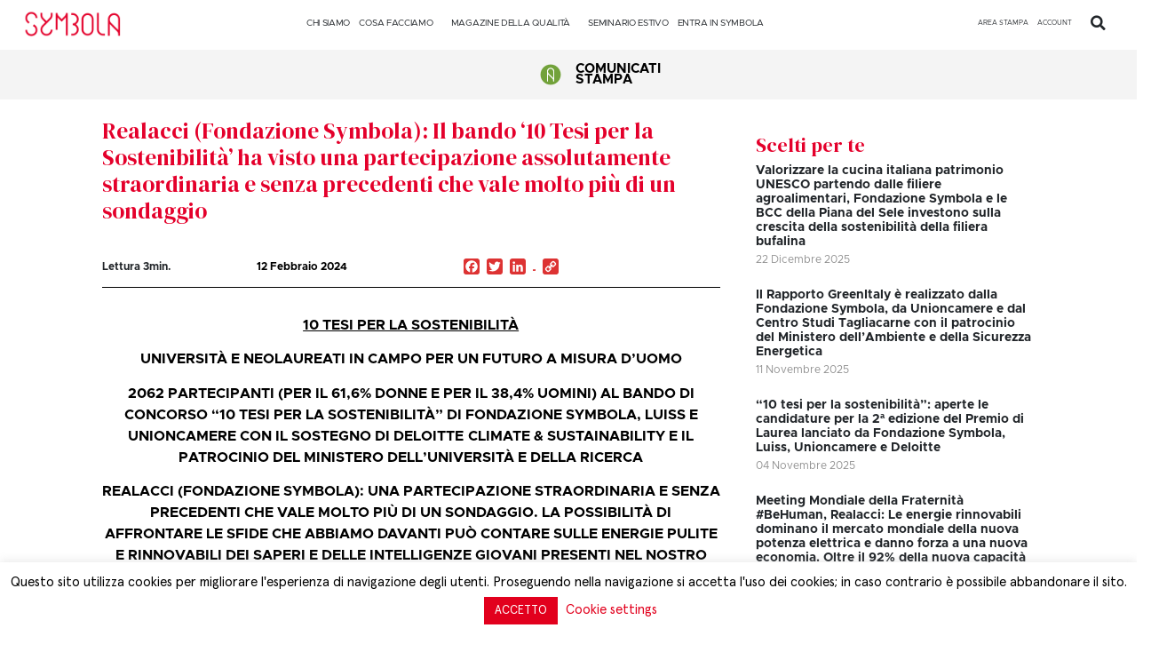

--- FILE ---
content_type: text/html; charset=UTF-8
request_url: https://symbola.net/approfondimento/realacci-fondazione-symbola-il-bando-10-tesi-per-la-sostenibilita-ha-visto-una-partecipazione-assolutamente-straordinaria-e-senza-precedenti-che-vale-molto-piu-di-un-sondaggio/
body_size: 30052
content:
<!doctype html>
<html lang="it-IT">
<head>
<meta charset="UTF-8">
<meta name="viewport" content="width=device-width, initial-scale=1">
<link rel="profile" href="https://gmpg.org/xfn/11">
<title>Realacci (Fondazione Symbola): Il bando ‘10 Tesi per la Sostenibilità’ ha visto una partecipazione assolutamente straordinaria e senza precedenti che vale molto più di un sondaggio &#8211; Symbola</title>
<meta name='robots' content='max-image-preview:large' />
<!-- Google Tag Manager for WordPress by gtm4wp.com -->
<script data-cfasync="false" data-pagespeed-no-defer>
var gtm4wp_datalayer_name = "dataLayer";
var dataLayer = dataLayer || [];
</script>
<!-- End Google Tag Manager for WordPress by gtm4wp.com --><link rel='dns-prefetch' href='//static.addtoany.com' />
<link rel='dns-prefetch' href='//www.googletagmanager.com' />
<link rel="alternate" type="application/rss+xml" title="Symbola &raquo; Feed" href="https://symbola.net/feed/" />
<script>
window._wpemojiSettings = {"baseUrl":"https:\/\/s.w.org\/images\/core\/emoji\/14.0.0\/72x72\/","ext":".png","svgUrl":"https:\/\/s.w.org\/images\/core\/emoji\/14.0.0\/svg\/","svgExt":".svg","source":{"concatemoji":"https:\/\/symbola.net\/wp-includes\/js\/wp-emoji-release.min.js?ver=6.3.7"}};
/*! This file is auto-generated */
!function(i,n){var o,s,e;function c(e){try{var t={supportTests:e,timestamp:(new Date).valueOf()};sessionStorage.setItem(o,JSON.stringify(t))}catch(e){}}function p(e,t,n){e.clearRect(0,0,e.canvas.width,e.canvas.height),e.fillText(t,0,0);var t=new Uint32Array(e.getImageData(0,0,e.canvas.width,e.canvas.height).data),r=(e.clearRect(0,0,e.canvas.width,e.canvas.height),e.fillText(n,0,0),new Uint32Array(e.getImageData(0,0,e.canvas.width,e.canvas.height).data));return t.every(function(e,t){return e===r[t]})}function u(e,t,n){switch(t){case"flag":return n(e,"\ud83c\udff3\ufe0f\u200d\u26a7\ufe0f","\ud83c\udff3\ufe0f\u200b\u26a7\ufe0f")?!1:!n(e,"\ud83c\uddfa\ud83c\uddf3","\ud83c\uddfa\u200b\ud83c\uddf3")&&!n(e,"\ud83c\udff4\udb40\udc67\udb40\udc62\udb40\udc65\udb40\udc6e\udb40\udc67\udb40\udc7f","\ud83c\udff4\u200b\udb40\udc67\u200b\udb40\udc62\u200b\udb40\udc65\u200b\udb40\udc6e\u200b\udb40\udc67\u200b\udb40\udc7f");case"emoji":return!n(e,"\ud83e\udef1\ud83c\udffb\u200d\ud83e\udef2\ud83c\udfff","\ud83e\udef1\ud83c\udffb\u200b\ud83e\udef2\ud83c\udfff")}return!1}function f(e,t,n){var r="undefined"!=typeof WorkerGlobalScope&&self instanceof WorkerGlobalScope?new OffscreenCanvas(300,150):i.createElement("canvas"),a=r.getContext("2d",{willReadFrequently:!0}),o=(a.textBaseline="top",a.font="600 32px Arial",{});return e.forEach(function(e){o[e]=t(a,e,n)}),o}function t(e){var t=i.createElement("script");t.src=e,t.defer=!0,i.head.appendChild(t)}"undefined"!=typeof Promise&&(o="wpEmojiSettingsSupports",s=["flag","emoji"],n.supports={everything:!0,everythingExceptFlag:!0},e=new Promise(function(e){i.addEventListener("DOMContentLoaded",e,{once:!0})}),new Promise(function(t){var n=function(){try{var e=JSON.parse(sessionStorage.getItem(o));if("object"==typeof e&&"number"==typeof e.timestamp&&(new Date).valueOf()<e.timestamp+604800&&"object"==typeof e.supportTests)return e.supportTests}catch(e){}return null}();if(!n){if("undefined"!=typeof Worker&&"undefined"!=typeof OffscreenCanvas&&"undefined"!=typeof URL&&URL.createObjectURL&&"undefined"!=typeof Blob)try{var e="postMessage("+f.toString()+"("+[JSON.stringify(s),u.toString(),p.toString()].join(",")+"));",r=new Blob([e],{type:"text/javascript"}),a=new Worker(URL.createObjectURL(r),{name:"wpTestEmojiSupports"});return void(a.onmessage=function(e){c(n=e.data),a.terminate(),t(n)})}catch(e){}c(n=f(s,u,p))}t(n)}).then(function(e){for(var t in e)n.supports[t]=e[t],n.supports.everything=n.supports.everything&&n.supports[t],"flag"!==t&&(n.supports.everythingExceptFlag=n.supports.everythingExceptFlag&&n.supports[t]);n.supports.everythingExceptFlag=n.supports.everythingExceptFlag&&!n.supports.flag,n.DOMReady=!1,n.readyCallback=function(){n.DOMReady=!0}}).then(function(){return e}).then(function(){var e;n.supports.everything||(n.readyCallback(),(e=n.source||{}).concatemoji?t(e.concatemoji):e.wpemoji&&e.twemoji&&(t(e.twemoji),t(e.wpemoji)))}))}((window,document),window._wpemojiSettings);
</script>
<style>
img.wp-smiley,
img.emoji {
display: inline !important;
border: none !important;
box-shadow: none !important;
height: 1em !important;
width: 1em !important;
margin: 0 0.07em !important;
vertical-align: -0.1em !important;
background: none !important;
padding: 0 !important;
}
</style>
<link rel='stylesheet' id='sweetalert2-css' href='//symbola.net/wp-content/cache/wpfc-minified/9ito84ow/e1pmw.css' media='all' />
<link rel='stylesheet' id='user-registration-general-css' href='//symbola.net/wp-content/cache/wpfc-minified/ld6d4upw/e1pmw.css' media='all' />
<link rel='stylesheet' id='user-registration-smallscreen-css' href='//symbola.net/wp-content/cache/wpfc-minified/butpvmd/e1pmw.css' media='only screen and (max-width: 768px)' />
<link rel='stylesheet' id='user-registration-my-account-layout-css' href='//symbola.net/wp-content/cache/wpfc-minified/f1mx1qv5/e1pmw.css' media='all' />
<link rel='stylesheet' id='dashicons-css' href='//symbola.net/wp-content/cache/wpfc-minified/4stbz8k/e1pmw.css' media='all' />
<link rel='stylesheet' id='wp-block-library-css' href='https://symbola.net/wp-includes/css/dist/block-library/style.min.css?ver=6.3.7' media='all' />
<style id='classic-theme-styles-inline-css'>
/*! This file is auto-generated */
.wp-block-button__link{color:#fff;background-color:#32373c;border-radius:9999px;box-shadow:none;text-decoration:none;padding:calc(.667em + 2px) calc(1.333em + 2px);font-size:1.125em}.wp-block-file__button{background:#32373c;color:#fff;text-decoration:none}
</style>
<style id='global-styles-inline-css'>
body{--wp--preset--color--black: #000000;--wp--preset--color--cyan-bluish-gray: #abb8c3;--wp--preset--color--white: #ffffff;--wp--preset--color--pale-pink: #f78da7;--wp--preset--color--vivid-red: #cf2e2e;--wp--preset--color--luminous-vivid-orange: #ff6900;--wp--preset--color--luminous-vivid-amber: #fcb900;--wp--preset--color--light-green-cyan: #7bdcb5;--wp--preset--color--vivid-green-cyan: #00d084;--wp--preset--color--pale-cyan-blue: #8ed1fc;--wp--preset--color--vivid-cyan-blue: #0693e3;--wp--preset--color--vivid-purple: #9b51e0;--wp--preset--gradient--vivid-cyan-blue-to-vivid-purple: linear-gradient(135deg,rgba(6,147,227,1) 0%,rgb(155,81,224) 100%);--wp--preset--gradient--light-green-cyan-to-vivid-green-cyan: linear-gradient(135deg,rgb(122,220,180) 0%,rgb(0,208,130) 100%);--wp--preset--gradient--luminous-vivid-amber-to-luminous-vivid-orange: linear-gradient(135deg,rgba(252,185,0,1) 0%,rgba(255,105,0,1) 100%);--wp--preset--gradient--luminous-vivid-orange-to-vivid-red: linear-gradient(135deg,rgba(255,105,0,1) 0%,rgb(207,46,46) 100%);--wp--preset--gradient--very-light-gray-to-cyan-bluish-gray: linear-gradient(135deg,rgb(238,238,238) 0%,rgb(169,184,195) 100%);--wp--preset--gradient--cool-to-warm-spectrum: linear-gradient(135deg,rgb(74,234,220) 0%,rgb(151,120,209) 20%,rgb(207,42,186) 40%,rgb(238,44,130) 60%,rgb(251,105,98) 80%,rgb(254,248,76) 100%);--wp--preset--gradient--blush-light-purple: linear-gradient(135deg,rgb(255,206,236) 0%,rgb(152,150,240) 100%);--wp--preset--gradient--blush-bordeaux: linear-gradient(135deg,rgb(254,205,165) 0%,rgb(254,45,45) 50%,rgb(107,0,62) 100%);--wp--preset--gradient--luminous-dusk: linear-gradient(135deg,rgb(255,203,112) 0%,rgb(199,81,192) 50%,rgb(65,88,208) 100%);--wp--preset--gradient--pale-ocean: linear-gradient(135deg,rgb(255,245,203) 0%,rgb(182,227,212) 50%,rgb(51,167,181) 100%);--wp--preset--gradient--electric-grass: linear-gradient(135deg,rgb(202,248,128) 0%,rgb(113,206,126) 100%);--wp--preset--gradient--midnight: linear-gradient(135deg,rgb(2,3,129) 0%,rgb(40,116,252) 100%);--wp--preset--font-size--small: 13px;--wp--preset--font-size--medium: 20px;--wp--preset--font-size--large: 36px;--wp--preset--font-size--x-large: 42px;--wp--preset--spacing--20: 0.44rem;--wp--preset--spacing--30: 0.67rem;--wp--preset--spacing--40: 1rem;--wp--preset--spacing--50: 1.5rem;--wp--preset--spacing--60: 2.25rem;--wp--preset--spacing--70: 3.38rem;--wp--preset--spacing--80: 5.06rem;--wp--preset--shadow--natural: 6px 6px 9px rgba(0, 0, 0, 0.2);--wp--preset--shadow--deep: 12px 12px 50px rgba(0, 0, 0, 0.4);--wp--preset--shadow--sharp: 6px 6px 0px rgba(0, 0, 0, 0.2);--wp--preset--shadow--outlined: 6px 6px 0px -3px rgba(255, 255, 255, 1), 6px 6px rgba(0, 0, 0, 1);--wp--preset--shadow--crisp: 6px 6px 0px rgba(0, 0, 0, 1);}:where(.is-layout-flex){gap: 0.5em;}:where(.is-layout-grid){gap: 0.5em;}body .is-layout-flow > .alignleft{float: left;margin-inline-start: 0;margin-inline-end: 2em;}body .is-layout-flow > .alignright{float: right;margin-inline-start: 2em;margin-inline-end: 0;}body .is-layout-flow > .aligncenter{margin-left: auto !important;margin-right: auto !important;}body .is-layout-constrained > .alignleft{float: left;margin-inline-start: 0;margin-inline-end: 2em;}body .is-layout-constrained > .alignright{float: right;margin-inline-start: 2em;margin-inline-end: 0;}body .is-layout-constrained > .aligncenter{margin-left: auto !important;margin-right: auto !important;}body .is-layout-constrained > :where(:not(.alignleft):not(.alignright):not(.alignfull)){max-width: var(--wp--style--global--content-size);margin-left: auto !important;margin-right: auto !important;}body .is-layout-constrained > .alignwide{max-width: var(--wp--style--global--wide-size);}body .is-layout-flex{display: flex;}body .is-layout-flex{flex-wrap: wrap;align-items: center;}body .is-layout-flex > *{margin: 0;}body .is-layout-grid{display: grid;}body .is-layout-grid > *{margin: 0;}:where(.wp-block-columns.is-layout-flex){gap: 2em;}:where(.wp-block-columns.is-layout-grid){gap: 2em;}:where(.wp-block-post-template.is-layout-flex){gap: 1.25em;}:where(.wp-block-post-template.is-layout-grid){gap: 1.25em;}.has-black-color{color: var(--wp--preset--color--black) !important;}.has-cyan-bluish-gray-color{color: var(--wp--preset--color--cyan-bluish-gray) !important;}.has-white-color{color: var(--wp--preset--color--white) !important;}.has-pale-pink-color{color: var(--wp--preset--color--pale-pink) !important;}.has-vivid-red-color{color: var(--wp--preset--color--vivid-red) !important;}.has-luminous-vivid-orange-color{color: var(--wp--preset--color--luminous-vivid-orange) !important;}.has-luminous-vivid-amber-color{color: var(--wp--preset--color--luminous-vivid-amber) !important;}.has-light-green-cyan-color{color: var(--wp--preset--color--light-green-cyan) !important;}.has-vivid-green-cyan-color{color: var(--wp--preset--color--vivid-green-cyan) !important;}.has-pale-cyan-blue-color{color: var(--wp--preset--color--pale-cyan-blue) !important;}.has-vivid-cyan-blue-color{color: var(--wp--preset--color--vivid-cyan-blue) !important;}.has-vivid-purple-color{color: var(--wp--preset--color--vivid-purple) !important;}.has-black-background-color{background-color: var(--wp--preset--color--black) !important;}.has-cyan-bluish-gray-background-color{background-color: var(--wp--preset--color--cyan-bluish-gray) !important;}.has-white-background-color{background-color: var(--wp--preset--color--white) !important;}.has-pale-pink-background-color{background-color: var(--wp--preset--color--pale-pink) !important;}.has-vivid-red-background-color{background-color: var(--wp--preset--color--vivid-red) !important;}.has-luminous-vivid-orange-background-color{background-color: var(--wp--preset--color--luminous-vivid-orange) !important;}.has-luminous-vivid-amber-background-color{background-color: var(--wp--preset--color--luminous-vivid-amber) !important;}.has-light-green-cyan-background-color{background-color: var(--wp--preset--color--light-green-cyan) !important;}.has-vivid-green-cyan-background-color{background-color: var(--wp--preset--color--vivid-green-cyan) !important;}.has-pale-cyan-blue-background-color{background-color: var(--wp--preset--color--pale-cyan-blue) !important;}.has-vivid-cyan-blue-background-color{background-color: var(--wp--preset--color--vivid-cyan-blue) !important;}.has-vivid-purple-background-color{background-color: var(--wp--preset--color--vivid-purple) !important;}.has-black-border-color{border-color: var(--wp--preset--color--black) !important;}.has-cyan-bluish-gray-border-color{border-color: var(--wp--preset--color--cyan-bluish-gray) !important;}.has-white-border-color{border-color: var(--wp--preset--color--white) !important;}.has-pale-pink-border-color{border-color: var(--wp--preset--color--pale-pink) !important;}.has-vivid-red-border-color{border-color: var(--wp--preset--color--vivid-red) !important;}.has-luminous-vivid-orange-border-color{border-color: var(--wp--preset--color--luminous-vivid-orange) !important;}.has-luminous-vivid-amber-border-color{border-color: var(--wp--preset--color--luminous-vivid-amber) !important;}.has-light-green-cyan-border-color{border-color: var(--wp--preset--color--light-green-cyan) !important;}.has-vivid-green-cyan-border-color{border-color: var(--wp--preset--color--vivid-green-cyan) !important;}.has-pale-cyan-blue-border-color{border-color: var(--wp--preset--color--pale-cyan-blue) !important;}.has-vivid-cyan-blue-border-color{border-color: var(--wp--preset--color--vivid-cyan-blue) !important;}.has-vivid-purple-border-color{border-color: var(--wp--preset--color--vivid-purple) !important;}.has-vivid-cyan-blue-to-vivid-purple-gradient-background{background: var(--wp--preset--gradient--vivid-cyan-blue-to-vivid-purple) !important;}.has-light-green-cyan-to-vivid-green-cyan-gradient-background{background: var(--wp--preset--gradient--light-green-cyan-to-vivid-green-cyan) !important;}.has-luminous-vivid-amber-to-luminous-vivid-orange-gradient-background{background: var(--wp--preset--gradient--luminous-vivid-amber-to-luminous-vivid-orange) !important;}.has-luminous-vivid-orange-to-vivid-red-gradient-background{background: var(--wp--preset--gradient--luminous-vivid-orange-to-vivid-red) !important;}.has-very-light-gray-to-cyan-bluish-gray-gradient-background{background: var(--wp--preset--gradient--very-light-gray-to-cyan-bluish-gray) !important;}.has-cool-to-warm-spectrum-gradient-background{background: var(--wp--preset--gradient--cool-to-warm-spectrum) !important;}.has-blush-light-purple-gradient-background{background: var(--wp--preset--gradient--blush-light-purple) !important;}.has-blush-bordeaux-gradient-background{background: var(--wp--preset--gradient--blush-bordeaux) !important;}.has-luminous-dusk-gradient-background{background: var(--wp--preset--gradient--luminous-dusk) !important;}.has-pale-ocean-gradient-background{background: var(--wp--preset--gradient--pale-ocean) !important;}.has-electric-grass-gradient-background{background: var(--wp--preset--gradient--electric-grass) !important;}.has-midnight-gradient-background{background: var(--wp--preset--gradient--midnight) !important;}.has-small-font-size{font-size: var(--wp--preset--font-size--small) !important;}.has-medium-font-size{font-size: var(--wp--preset--font-size--medium) !important;}.has-large-font-size{font-size: var(--wp--preset--font-size--large) !important;}.has-x-large-font-size{font-size: var(--wp--preset--font-size--x-large) !important;}
.wp-block-navigation a:where(:not(.wp-element-button)){color: inherit;}
:where(.wp-block-post-template.is-layout-flex){gap: 1.25em;}:where(.wp-block-post-template.is-layout-grid){gap: 1.25em;}
:where(.wp-block-columns.is-layout-flex){gap: 2em;}:where(.wp-block-columns.is-layout-grid){gap: 2em;}
.wp-block-pullquote{font-size: 1.5em;line-height: 1.6;}
</style>
<link rel='stylesheet' id='cookie-law-info-css' href='//symbola.net/wp-content/cache/wpfc-minified/q53pol3c/e1pmw.css' media='all' />
<link rel='stylesheet' id='cookie-law-info-gdpr-css' href='//symbola.net/wp-content/cache/wpfc-minified/lyc6poe7/e1pmw.css' media='all' />
<link rel='stylesheet' id='ctmfe_styles-css' href='https://symbola.net/wp-content/plugins/custom-post-type-templates-for-elementor/styles/frontend.css?ver=6.3.7' media='all' />
<link rel='stylesheet' id='som_lost_password_style-css' href='//symbola.net/wp-content/cache/wpfc-minified/2muraaos/e1pmw.css' media='all' />
<link rel='stylesheet' id='megamenu-css' href='https://symbola.net/wp-content/uploads/maxmegamenu/style.css?ver=13ee59' media='all' />
<link rel='stylesheet' id='hello-elementor-css' href='https://symbola.net/wp-content/themes/hello-elementor/style.min.css?ver=2.8.1' media='all' />
<link rel='stylesheet' id='hello-elementor-theme-style-css' href='//symbola.net/wp-content/cache/wpfc-minified/qm4nh1gp/e1pmw.css' media='all' />
<link rel='stylesheet' id='elementor-frontend-css' href='//symbola.net/wp-content/cache/wpfc-minified/86vjr9de/e1pmw.css' media='all' />
<link rel='stylesheet' id='elementor-post-60079-css' href='https://symbola.net/wp-content/uploads/elementor/css/post-60079.css?ver=1765802446' media='all' />
<link rel='stylesheet' id='elementor-icons-css' href='//symbola.net/wp-content/cache/wpfc-minified/g3fvaanw/e1pmw.css' media='all' />
<link rel='stylesheet' id='swiper-css' href='//symbola.net/wp-content/cache/wpfc-minified/7mmazmda/e1pmw.css' media='all' />
<link rel='stylesheet' id='elementor-pro-css' href='//symbola.net/wp-content/cache/wpfc-minified/feprkkpt/e1pmw.css' media='all' />
<link rel='stylesheet' id='elementor-global-css' href='//symbola.net/wp-content/cache/wpfc-minified/fhib3dkz/e1pmw.css' media='all' />
<link rel='stylesheet' id='elementor-post-60654-css' href='https://symbola.net/wp-content/uploads/elementor/css/post-60654.css?ver=1767611708' media='all' />
<link rel='stylesheet' id='elementor-post-60764-css' href='https://symbola.net/wp-content/uploads/elementor/css/post-60764.css?ver=1765971503' media='all' />
<link rel='stylesheet' id='elementor-post-64018-css' href='https://symbola.net/wp-content/uploads/elementor/css/post-64018.css?ver=1768475580' media='all' />
<link rel='stylesheet' id='elementor-post-91677-css' href='https://symbola.net/wp-content/uploads/elementor/css/post-91677.css?ver=1765802447' media='all' />
<link rel='stylesheet' id='elementor-post-66780-css' href='https://symbola.net/wp-content/uploads/elementor/css/post-66780.css?ver=1765802447' media='all' />
<link rel='stylesheet' id='addtoany-css' href='//symbola.net/wp-content/cache/wpfc-minified/jpv875va/e1pmw.css' media='all' />
<style id='addtoany-inline-css'>
.addtoany_list{
display: grid;
}
.addtoany_list img{
background:#dd3333;
}
.addtoany_list svg{
background:#dd3333!important;
}
.orizzontale .addtoany_list{
display:unset;
}
@media only screen and (max-width: 767px) {
.addtoany_list{
display:unset!important;
}
}
</style>
<link rel='stylesheet' id='chld_thm_cfg_child-css' href='https://symbola.net/wp-content/themes/hello-elementor-child-rifatto/style.css?ver=2.0.0.1750931490' media='all' />
<link rel='stylesheet' id='google-fonts-1-css' href='https://fonts.googleapis.com/css?family=DM+Serif+Display%3A100%2C100italic%2C200%2C200italic%2C300%2C300italic%2C400%2C400italic%2C500%2C500italic%2C600%2C600italic%2C700%2C700italic%2C800%2C800italic%2C900%2C900italic&#038;display=swap&#038;ver=6.3.7' media='all' />
<link rel='stylesheet' id='elementor-icons-shared-0-css' href='//symbola.net/wp-content/cache/wpfc-minified/6xcqa4zc/e1pmw.css' media='all' />
<link rel='stylesheet' id='elementor-icons-fa-regular-css' href='//symbola.net/wp-content/cache/wpfc-minified/8wpveuch/e43s2.css' media='all' />
<link rel='stylesheet' id='elementor-icons-fa-solid-css' href='//symbola.net/wp-content/cache/wpfc-minified/lw3l3t14/e1pmw.css' media='all' />
<link rel='stylesheet' id='elementor-icons-fa-brands-css' href='//symbola.net/wp-content/cache/wpfc-minified/g0i9n7gh/e1pmw.css' media='all' />
<link rel="preconnect" href="https://fonts.gstatic.com/" crossorigin><script id="addtoany-core-js-before">
window.a2a_config=window.a2a_config||{};a2a_config.callbacks=[];a2a_config.overlays=[];a2a_config.templates={};a2a_localize = {
Share: "Condividi",
Save: "Salva",
Subscribe: "Abbonati",
Email: "Email",
Bookmark: "Segnalibro",
ShowAll: "espandi",
ShowLess: "comprimi",
FindServices: "Trova servizi",
FindAnyServiceToAddTo: "Trova subito un servizio da aggiungere",
PoweredBy: "Powered by",
ShareViaEmail: "Condividi via email",
SubscribeViaEmail: "Iscriviti via email",
BookmarkInYourBrowser: "Aggiungi ai segnalibri",
BookmarkInstructions: "Premi Ctrl+D o \u2318+D per mettere questa pagina nei preferiti",
AddToYourFavorites: "Aggiungi ai favoriti",
SendFromWebOrProgram: "Invia da qualsiasi indirizzo email o programma di posta elettronica",
EmailProgram: "Programma di posta elettronica",
More: "Di più&#8230;",
ThanksForSharing: "Grazie per la condivisione!",
ThanksForFollowing: "Thanks for following!"
};
a2a_config.icon_color="#dd3333";
</script>
<script async src='https://static.addtoany.com/menu/page.js' id='addtoany-core-js'></script>
<script src='https://symbola.net/wp-includes/js/jquery/jquery.min.js?ver=3.7.0' id='jquery-core-js'></script>
<script src='https://symbola.net/wp-includes/js/jquery/jquery-migrate.min.js?ver=3.4.1' id='jquery-migrate-js'></script>
<script async src='https://symbola.net/wp-content/plugins/add-to-any/addtoany.min.js?ver=1.1' id='addtoany-jquery-js'></script>
<script id='cookie-law-info-js-extra'>
var Cli_Data = {"nn_cookie_ids":[],"cookielist":[],"non_necessary_cookies":{"advertisement":["_fbp"]},"ccpaEnabled":"","ccpaRegionBased":"","ccpaBarEnabled":"","strictlyEnabled":["necessary","obligatoire"],"ccpaType":"gdpr","js_blocking":"1","custom_integration":"","triggerDomRefresh":"","secure_cookies":""};
var cli_cookiebar_settings = {"animate_speed_hide":"500","animate_speed_show":"500","background":"#FFF","border":"#b1a6a6c2","border_on":"","button_1_button_colour":"#e2001d","button_1_button_hover":"#b50017","button_1_link_colour":"#fff","button_1_as_button":"1","button_1_new_win":"","button_2_button_colour":"#333","button_2_button_hover":"#292929","button_2_link_colour":"#444","button_2_as_button":"1","button_2_hidebar":"","button_3_button_colour":"#000","button_3_button_hover":"#000000","button_3_link_colour":"#fff","button_3_as_button":"1","button_3_new_win":"","button_4_button_colour":"#000","button_4_button_hover":"#000000","button_4_link_colour":"#e2001d","button_4_as_button":"","button_7_button_colour":"#e2001d","button_7_button_hover":"#b50017","button_7_link_colour":"#fff","button_7_as_button":"1","button_7_new_win":"","font_family":"inherit","header_fix":"","notify_animate_hide":"1","notify_animate_show":"","notify_div_id":"#cookie-law-info-bar","notify_position_horizontal":"right","notify_position_vertical":"bottom","scroll_close":"","scroll_close_reload":"1","accept_close_reload":"1","reject_close_reload":"1","showagain_tab":"1","showagain_background":"#fff","showagain_border":"#000","showagain_div_id":"#cookie-law-info-again","showagain_x_position":"100px","text":"#000","show_once_yn":"","show_once":"10000","logging_on":"","as_popup":"","popup_overlay":"1","bar_heading_text":"","cookie_bar_as":"banner","popup_showagain_position":"bottom-right","widget_position":"left"};
var log_object = {"ajax_url":"https:\/\/symbola.net\/wp-admin\/admin-ajax.php"};
</script>
<script src='https://symbola.net/wp-content/plugins/cookie-law-info/public/js/cookie-law-info-public.js?ver=2.1.3' id='cookie-law-info-js'></script>
<!-- Snippet Google Analytics aggiunto da Site Kit -->
<script src='https://www.googletagmanager.com/gtag/js?id=GT-TB6VQCZ' id='google_gtagjs-js' async></script>
<script id="google_gtagjs-js-after">
window.dataLayer = window.dataLayer || [];function gtag(){dataLayer.push(arguments);}
gtag('set', 'linker', {"domains":["symbola.net"]} );
gtag("js", new Date());
gtag("set", "developer_id.dZTNiMT", true);
gtag("config", "GT-TB6VQCZ");
</script>
<!-- Termina lo snippet Google Analytics aggiunto da Site Kit -->
<link rel="https://api.w.org/" href="https://symbola.net/wp-json/" /><link rel="alternate" type="application/json" href="https://symbola.net/wp-json/wp/v2/approfondimento/81910" /><link rel="EditURI" type="application/rsd+xml" title="RSD" href="https://symbola.net/xmlrpc.php?rsd" />
<meta name="generator" content="WordPress 6.3.7" />
<link rel="canonical" href="https://symbola.net/approfondimento/realacci-fondazione-symbola-il-bando-10-tesi-per-la-sostenibilita-ha-visto-una-partecipazione-assolutamente-straordinaria-e-senza-precedenti-che-vale-molto-piu-di-un-sondaggio/" />
<link rel='shortlink' href='https://symbola.net/?p=81910' />
<link rel="alternate" type="application/json+oembed" href="https://symbola.net/wp-json/oembed/1.0/embed?url=https%3A%2F%2Fsymbola.net%2Fapprofondimento%2Frealacci-fondazione-symbola-il-bando-10-tesi-per-la-sostenibilita-ha-visto-una-partecipazione-assolutamente-straordinaria-e-senza-precedenti-che-vale-molto-piu-di-un-sondaggio%2F" />
<link rel="alternate" type="text/xml+oembed" href="https://symbola.net/wp-json/oembed/1.0/embed?url=https%3A%2F%2Fsymbola.net%2Fapprofondimento%2Frealacci-fondazione-symbola-il-bando-10-tesi-per-la-sostenibilita-ha-visto-una-partecipazione-assolutamente-straordinaria-e-senza-precedenti-che-vale-molto-piu-di-un-sondaggio%2F&#038;format=xml" />
<style>
.som-password-error-message,
.som-password-sent-message {
background-color: #e2001d;
border-color: #e2001d;
}
</style>
<meta name="generator" content="Site Kit by Google 1.111.1" /><!-- Google Tag Manager -->
<script>(function(w,d,s,l,i){w[l]=w[l]||[];w[l].push({'gtm.start':
new Date().getTime(),event:'gtm.js'});var f=d.getElementsByTagName(s)[0],
j=d.createElement(s),dl=l!='dataLayer'?'&l='+l:'';j.async=true;j.src=
'https://www.googletagmanager.com/gtm.js?id='+i+dl;f.parentNode.insertBefore(j,f);
})(window,document,'script','dataLayer','GTM-TLV7995S');</script>
<!-- End Google Tag Manager --><!-- Google Tag Manager (noscript) -->
<noscript><iframe src="https://www.googletagmanager.com/ns.html?id=GTM-TLV7995S"
height="0" width="0" style="display:none;visibility:hidden"></iframe></noscript>
<!-- End Google Tag Manager (noscript) -->
<!-- Google Tag Manager for WordPress by gtm4wp.com -->
<!-- GTM Container placement set to footer -->
<script data-cfasync="false" data-pagespeed-no-defer type="text/javascript">
</script>
<!-- End Google Tag Manager for WordPress by gtm4wp.com --><meta name="description" content="Il mondo universitario batte un colpo per un futuro a misura d’uomo: sono 2062 partecipanti provenienti da oltre 80 università di tutta Italia al bando “Dieci tesi per la sostenibilità”. È un’iniziativa promossa da Fondazione Symbola, Unioncamere e Luiss con il sostegno di Deloitte Climate &amp; Sustainability, con il patrocinio del Ministero dell’Università e Ricerca, della Conferenza dei Rettori (Crui),  la collaborazione del Consorzio Interuniversitario AlmaLaurea, della Rete delle Università per lo Sviluppo sostenibile (RUS) e del Consorzio Interuniversitario nazionale per la Scienza e la Tecnologia dei Materiali (Instm) volta a premiare 10 tesi provenienti da tutte le discipline, sia scientifiche che umanistiche, collegate ai temi della sostenibilità.">
<meta name="generator" content="Elementor 3.16.4; features: e_dom_optimization, e_optimized_assets_loading, e_optimized_css_loading, additional_custom_breakpoints; settings: css_print_method-external, google_font-enabled, font_display-swap">
<meta http-equiv="Content-Security-Policy" content="upgrade-insecure-requests">
<link rel="icon" href="https://symbola.net/wp-content/uploads/2019/08/cropped-symbola_fav-32x32.png" sizes="32x32" />
<link rel="icon" href="https://symbola.net/wp-content/uploads/2019/08/cropped-symbola_fav-192x192.png" sizes="192x192" />
<link rel="apple-touch-icon" href="https://symbola.net/wp-content/uploads/2019/08/cropped-symbola_fav-180x180.png" />
<meta name="msapplication-TileImage" content="https://symbola.net/wp-content/uploads/2019/08/cropped-symbola_fav-270x270.png" />
<style id="wp-custom-css">
#missingCredential {
display: none!important;
}
.pl-standard.media-body.line-height-none {
color: black;
font-family: Metropolis Regular;
}		</style>
<style type="text/css">/** Mega Menu CSS: fs **/</style>
<style id="wpforms-css-vars-root">
:root {
--wpforms-field-border-radius: 3px;
--wpforms-field-background-color: #ffffff;
--wpforms-field-border-color: rgba( 0, 0, 0, 0.25 );
--wpforms-field-text-color: rgba( 0, 0, 0, 0.7 );
--wpforms-label-color: rgba( 0, 0, 0, 0.85 );
--wpforms-label-sublabel-color: rgba( 0, 0, 0, 0.55 );
--wpforms-label-error-color: #d63637;
--wpforms-button-border-radius: 3px;
--wpforms-button-background-color: #066aab;
--wpforms-button-text-color: #ffffff;
--wpforms-field-size-input-height: 43px;
--wpforms-field-size-input-spacing: 15px;
--wpforms-field-size-font-size: 16px;
--wpforms-field-size-line-height: 19px;
--wpforms-field-size-padding-h: 14px;
--wpforms-field-size-checkbox-size: 16px;
--wpforms-field-size-sublabel-spacing: 5px;
--wpforms-field-size-icon-size: 1;
--wpforms-label-size-font-size: 16px;
--wpforms-label-size-line-height: 19px;
--wpforms-label-size-sublabel-font-size: 14px;
--wpforms-label-size-sublabel-line-height: 17px;
--wpforms-button-size-font-size: 17px;
--wpforms-button-size-height: 41px;
--wpforms-button-size-padding-h: 15px;
--wpforms-button-size-margin-top: 10px;
}
</style></head>
<body class="approfondimento-template-default single single-approfondimento postid-81910 wp-custom-logo user-registration-page mega-menu-max-mega-menu-1 elementor-default elementor-kit-60079 elementor-page-64018">
<script>
(function($){
$('#aperto #input_box_1699630189_field').hide();
$('#aperto #input_box_1699630189').val('');
$( 'body').delegate( '#aperto #input_box_1699629986', 'change keyup paste', function() {
if($(this).val().length >1) {
$('#aperto #input_box_1699630189').val();
$('#aperto #input_box_1699630189_field').show();}else{
$('#aperto #input_box_1699630189_field').hide();
$('#aperto #input_box_1699630189').val(''); 
}
}); 
$('#pagreg #input_box_1699630189_field').hide();
$('#pagreg #input_box_1699630189').val('');
$( 'body').delegate( '#pagreg #input_box_1699629986', 'change keyup paste', function() {
if($(this).val().length >1) {
$('#pagreg #input_box_1699630189').val();
$('#pagreg #input_box_1699630189_field').show();}else{
$('#pagreg #input_box_1699630189_field').hide();
$('#pagreg #input_box_1699630189').val(''); 
}
}); 
})(jQuery); 
</script> 
<style>
.sottolineato{
text-decoration: underline !important;
}
</style>
<a class="skip-link screen-reader-text" href="#content">Vai al contenuto</a>
<div data-elementor-type="header" data-elementor-id="60654" class="elementor elementor-60654 elementor-location-header" data-elementor-post-type="elementor_library">
<div class="elementor-element elementor-element-044c0f8 elementor-hidden-desktop elementor-hidden-tablet e-flex e-con-boxed e-con e-parent" data-id="044c0f8" data-element_type="container" id="sticca" data-settings="{&quot;background_background&quot;:&quot;classic&quot;,&quot;content_width&quot;:&quot;boxed&quot;}" data-core-v316-plus="true">
<div class="e-con-inner">
<div class="elementor-element elementor-element-921ee01 e-con-full e-flex e-con e-child" data-id="921ee01" data-element_type="container" data-settings="{&quot;content_width&quot;:&quot;full&quot;}">
<div class="elementor-element elementor-element-ed2dc60 elementor-widget elementor-widget-theme-site-logo elementor-widget-image" data-id="ed2dc60" data-element_type="widget" data-widget_type="theme-site-logo.default">
<div class="elementor-widget-container">
<style>/*! elementor - v3.16.0 - 20-09-2023 */
.elementor-widget-image{text-align:center}.elementor-widget-image a{display:inline-block}.elementor-widget-image a img[src$=".svg"]{width:48px}.elementor-widget-image img{vertical-align:middle;display:inline-block}</style>								<a href="https://symbola.net">
<img width="4849" height="1259" src="https://symbola.net/wp-content/uploads/2023/07/logo-symbola_giustificatoNOclaim-BIANCO-1.png" class="attachment-full size-full wp-image-107358" alt="" srcset="https://symbola.net/wp-content/uploads/2023/07/logo-symbola_giustificatoNOclaim-BIANCO-1.png 4849w, https://symbola.net/wp-content/uploads/2023/07/logo-symbola_giustificatoNOclaim-BIANCO-1-600x156.png 600w, https://symbola.net/wp-content/uploads/2023/07/logo-symbola_giustificatoNOclaim-BIANCO-1-1024x266.png 1024w, https://symbola.net/wp-content/uploads/2023/07/logo-symbola_giustificatoNOclaim-BIANCO-1-768x199.png 768w, https://symbola.net/wp-content/uploads/2023/07/logo-symbola_giustificatoNOclaim-BIANCO-1-1536x399.png 1536w, https://symbola.net/wp-content/uploads/2023/07/logo-symbola_giustificatoNOclaim-BIANCO-1-2048x532.png 2048w" sizes="(max-width: 4849px) 100vw, 4849px" />				</a>
</div>
</div>
</div>
<div class="elementor-element elementor-element-20f60ce e-con-full e-flex e-con e-child" data-id="20f60ce" data-element_type="container" data-settings="{&quot;content_width&quot;:&quot;full&quot;}">
<div class="elementor-element elementor-element-1ff07e2 elementor-search-form--skin-full_screen elementor-widget__width-initial elementor-hidden-desktop elementor-hidden-tablet elementor-widget elementor-widget-search-form" data-id="1ff07e2" data-element_type="widget" data-settings="{&quot;skin&quot;:&quot;full_screen&quot;}" data-widget_type="search-form.default">
<div class="elementor-widget-container">
<link rel="stylesheet" href='//symbola.net/wp-content/cache/wpfc-minified/feorjwol/e1pmw.css'>		<form class="elementor-search-form" action="https://symbola.net" method="get" role="search">
<div class="elementor-search-form__toggle" tabindex="0" role="button">
<i aria-hidden="true" class="fas fa-search"></i>				<span class="elementor-screen-only">Cerca</span>
</div>
<div class="elementor-search-form__container">
<label class="elementor-screen-only" for="elementor-search-form-1ff07e2">Cerca</label>
<input id="elementor-search-form-1ff07e2" placeholder="Cerca..." class="elementor-search-form__input" type="search" name="s" value="">
<div class="dialog-lightbox-close-button dialog-close-button" role="button" tabindex="0">
<i aria-hidden="true" class="eicon-close"></i>					<span class="elementor-screen-only">Chiudi questo box di ricerca.</span>
</div>
</div>
</form>
</div>
</div>
</div>
<div class="elementor-element elementor-element-c6ee4f4 e-con-full e-flex e-con e-child" data-id="c6ee4f4" data-element_type="container" data-settings="{&quot;content_width&quot;:&quot;full&quot;}">
<div class="elementor-element elementor-element-b775143 elementor-widget-mobile__width-initial elementor-view-default elementor-widget elementor-widget-icon" data-id="b775143" data-element_type="widget" data-widget_type="icon.default">
<div class="elementor-widget-container">
<div class="elementor-icon-wrapper">
<a class="elementor-icon" href="https://symbola.net/registrati/">
<i aria-hidden="true" class="far fa-user"></i>			</a>
</div>
</div>
</div>
</div>
<div class="elementor-element elementor-element-9be4e7a e-con-full e-flex e-con e-child" data-id="9be4e7a" data-element_type="container" data-settings="{&quot;content_width&quot;:&quot;full&quot;}">
<div class="elementor-element elementor-element-1c38011 elementor-view-default elementor-widget elementor-widget-icon" data-id="1c38011" data-element_type="widget" data-widget_type="icon.default">
<div class="elementor-widget-container">
<div class="elementor-icon-wrapper">
<a class="elementor-icon" href="#elementor-action%3Aaction%3Dpopup%3Aopen%26settings%3DeyJpZCI6IjEwNzM3NCIsInRvZ2dsZSI6ZmFsc2V9">
<i aria-hidden="true" class="fas fa-bars"></i>			</a>
</div>
</div>
</div>
</div>
</div>
</div>
<div class="elementor-element elementor-element-aed8a4b elementor-hidden-mobile e-flex e-con-boxed e-con e-parent" data-id="aed8a4b" data-element_type="container" data-settings="{&quot;background_background&quot;:&quot;classic&quot;,&quot;content_width&quot;:&quot;boxed&quot;}" data-core-v316-plus="true">
<div class="e-con-inner">
<div class="elementor-element elementor-element-368b5d9 elementor-widget elementor-widget-html" data-id="368b5d9" data-element_type="widget" data-widget_type="html.default">
<div class="elementor-widget-container">
<script>
(function($){
$(document).scroll(function() {
var scrollDistance = $(document).scrollTop();
// If scroll distance is 500px or greater
if ( scrollDistance >= 50 ) {
$("#sticca").css("position","fixed");
} else if ( scrollDistance <= 100 ) {
$("#sticca").css("position","relative");
} else {
// Go back to normal
}
}); })(jQuery); 
</script>		</div>
</div>
</div>
</div>
<div class="elementor-element elementor-element-47a0e0e elementor-hidden-mobile elementor-hidden-tablet e-flex e-con-boxed e-con e-parent" data-id="47a0e0e" data-element_type="container" data-settings="{&quot;background_background&quot;:&quot;classic&quot;,&quot;motion_fx_motion_fx_scrolling&quot;:&quot;yes&quot;,&quot;sticky&quot;:&quot;top&quot;,&quot;content_width&quot;:&quot;boxed&quot;,&quot;motion_fx_devices&quot;:[&quot;desktop&quot;,&quot;tablet&quot;,&quot;mobile&quot;],&quot;sticky_on&quot;:[&quot;desktop&quot;,&quot;tablet&quot;,&quot;mobile&quot;],&quot;sticky_offset&quot;:0,&quot;sticky_effects_offset&quot;:0}" data-core-v316-plus="true">
<div class="e-con-inner">
<div class="elementor-element elementor-element-833d546 e-con-full e-flex e-con e-child" data-id="833d546" data-element_type="container" data-settings="{&quot;content_width&quot;:&quot;full&quot;}">
<div class="elementor-element elementor-element-627ad60 elementor-widget elementor-widget-image" data-id="627ad60" data-element_type="widget" data-widget_type="image.default">
<div class="elementor-widget-container">
<a href="https://symbola.net/">
<img width="800" height="231" src="https://symbola.net/wp-content/uploads/2023/07/logo-symbola_giustificatoclaim-ROSSO-pant185c-1024x296.png" class="attachment-large size-large wp-image-107519" alt="" srcset="https://symbola.net/wp-content/uploads/2023/07/logo-symbola_giustificatoclaim-ROSSO-pant185c-1024x296.png 1024w, https://symbola.net/wp-content/uploads/2023/07/logo-symbola_giustificatoclaim-ROSSO-pant185c-600x174.png 600w, https://symbola.net/wp-content/uploads/2023/07/logo-symbola_giustificatoclaim-ROSSO-pant185c-768x222.png 768w, https://symbola.net/wp-content/uploads/2023/07/logo-symbola_giustificatoclaim-ROSSO-pant185c.png 1200w" sizes="(max-width: 800px) 100vw, 800px" />								</a>
</div>
</div>
<div class="elementor-element elementor-element-6435881 elementor-widget__width-initial elementor-widget-mobile__width-initial elementor-nav-menu__align-left elementor-nav-menu--dropdown-tablet elementor-nav-menu__text-align-aside elementor-nav-menu--toggle elementor-nav-menu--burger elementor-widget elementor-widget-nav-menu" data-id="6435881" data-element_type="widget" id="main-menu" data-settings="{&quot;submenu_icon&quot;:{&quot;value&quot;:&quot;&lt;i class=\&quot;\&quot;&gt;&lt;\/i&gt;&quot;,&quot;library&quot;:&quot;&quot;},&quot;layout&quot;:&quot;horizontal&quot;,&quot;toggle&quot;:&quot;burger&quot;}" data-widget_type="nav-menu.default">
<div class="elementor-widget-container">
<link rel="stylesheet" href='//symbola.net/wp-content/cache/wpfc-minified/lnul4n5u/e1pmw.css'>			<nav class="elementor-nav-menu--main elementor-nav-menu__container elementor-nav-menu--layout-horizontal e--pointer-underline e--animation-fade">
<ul id="menu-1-6435881" class="elementor-nav-menu"><li class="menu-item menu-item-type-post_type menu-item-object-page menu-item-102619"><a href="https://symbola.net/chisiamo/" class="elementor-item">CHI SIAMO</a></li>
<li class="menu-item menu-item-type-post_type menu-item-object-page menu-item-has-children menu-item-102620"><a href="https://symbola.net/cosafacciamo/" class="elementor-item">COSA FACCIAMO</a>
<ul class="sub-menu elementor-nav-menu--dropdown">
<li class="menu-item menu-item-type-custom menu-item-object-custom menu-item-102621"><a href="https://symbola.net/ricerche" class="elementor-sub-item">RICERCHE</a></li>
<li class="menu-item menu-item-type-custom menu-item-object-custom menu-item-102622"><a href="https://symbola.net/progetto/" class="elementor-sub-item">PROGETTI</a></li>
<li class="menu-item menu-item-type-custom menu-item-object-custom menu-item-102623"><a href="https://symbola.net/eventi/" class="elementor-sub-item">EVENTI</a></li>
</ul>
</li>
<li class="menu-item menu-item-type-custom menu-item-object-custom menu-item-has-children menu-item-102624"><a href="#" class="elementor-item elementor-item-anchor">MAGAZINE DELLA QUALITÀ</a>
<ul class="sub-menu elementor-nav-menu--dropdown">
<li class="menu-item menu-item-type-custom menu-item-object-custom menu-item-102625"><a href="https://symbola.net/tipologia/snack/" class="elementor-sub-item">PRIMATI DEL MADE IN ITALY</a></li>
<li class="menu-item menu-item-type-custom menu-item-object-custom menu-item-102626"><a href="https://symbola.net/tipologia/opinioni/" class="elementor-sub-item">APPROFONDIMENTI</a></li>
<li class="menu-item menu-item-type-custom menu-item-object-custom menu-item-102627"><a href="https://symbola.net/tipologia/storie/" class="elementor-sub-item">STORIE DI QUALITÀ</a></li>
<li class="menu-item menu-item-type-custom menu-item-object-custom menu-item-102628"><a href="https://symbola.net/rubrica/" class="elementor-sub-item">RUBRICHE</a></li>
<li class="menu-item menu-item-type-custom menu-item-object-custom menu-item-102629"><a href="https://symbola.net/tipologia/news/" class="elementor-sub-item">NEWS</a></li>
</ul>
</li>
<li class="menu-item menu-item-type-post_type menu-item-object-seminario menu-item-102631"><a href="https://symbola.net/seminario/seminario-estivo-della-fondazione-symbola/" class="elementor-item">SEMINARIO ESTIVO</a></li>
<li class="menu-item menu-item-type-post_type menu-item-object-page menu-item-102630"><a href="https://symbola.net/entrainsymbola/" class="elementor-item">ENTRA IN SYMBOLA</a></li>
</ul>			</nav>
<div class="elementor-menu-toggle" role="button" tabindex="0" aria-label="Menu di commutazione" aria-expanded="false">
<i aria-hidden="true" role="presentation" class="elementor-menu-toggle__icon--open eicon-menu-bar"></i><i aria-hidden="true" role="presentation" class="elementor-menu-toggle__icon--close eicon-close"></i>			<span class="elementor-screen-only">Menu</span>
</div>
<nav class="elementor-nav-menu--dropdown elementor-nav-menu__container" aria-hidden="true">
<ul id="menu-2-6435881" class="elementor-nav-menu"><li class="menu-item menu-item-type-post_type menu-item-object-page menu-item-102619"><a href="https://symbola.net/chisiamo/" class="elementor-item" tabindex="-1">CHI SIAMO</a></li>
<li class="menu-item menu-item-type-post_type menu-item-object-page menu-item-has-children menu-item-102620"><a href="https://symbola.net/cosafacciamo/" class="elementor-item" tabindex="-1">COSA FACCIAMO</a>
<ul class="sub-menu elementor-nav-menu--dropdown">
<li class="menu-item menu-item-type-custom menu-item-object-custom menu-item-102621"><a href="https://symbola.net/ricerche" class="elementor-sub-item" tabindex="-1">RICERCHE</a></li>
<li class="menu-item menu-item-type-custom menu-item-object-custom menu-item-102622"><a href="https://symbola.net/progetto/" class="elementor-sub-item" tabindex="-1">PROGETTI</a></li>
<li class="menu-item menu-item-type-custom menu-item-object-custom menu-item-102623"><a href="https://symbola.net/eventi/" class="elementor-sub-item" tabindex="-1">EVENTI</a></li>
</ul>
</li>
<li class="menu-item menu-item-type-custom menu-item-object-custom menu-item-has-children menu-item-102624"><a href="#" class="elementor-item elementor-item-anchor" tabindex="-1">MAGAZINE DELLA QUALITÀ</a>
<ul class="sub-menu elementor-nav-menu--dropdown">
<li class="menu-item menu-item-type-custom menu-item-object-custom menu-item-102625"><a href="https://symbola.net/tipologia/snack/" class="elementor-sub-item" tabindex="-1">PRIMATI DEL MADE IN ITALY</a></li>
<li class="menu-item menu-item-type-custom menu-item-object-custom menu-item-102626"><a href="https://symbola.net/tipologia/opinioni/" class="elementor-sub-item" tabindex="-1">APPROFONDIMENTI</a></li>
<li class="menu-item menu-item-type-custom menu-item-object-custom menu-item-102627"><a href="https://symbola.net/tipologia/storie/" class="elementor-sub-item" tabindex="-1">STORIE DI QUALITÀ</a></li>
<li class="menu-item menu-item-type-custom menu-item-object-custom menu-item-102628"><a href="https://symbola.net/rubrica/" class="elementor-sub-item" tabindex="-1">RUBRICHE</a></li>
<li class="menu-item menu-item-type-custom menu-item-object-custom menu-item-102629"><a href="https://symbola.net/tipologia/news/" class="elementor-sub-item" tabindex="-1">NEWS</a></li>
</ul>
</li>
<li class="menu-item menu-item-type-post_type menu-item-object-seminario menu-item-102631"><a href="https://symbola.net/seminario/seminario-estivo-della-fondazione-symbola/" class="elementor-item" tabindex="-1">SEMINARIO ESTIVO</a></li>
<li class="menu-item menu-item-type-post_type menu-item-object-page menu-item-102630"><a href="https://symbola.net/entrainsymbola/" class="elementor-item" tabindex="-1">ENTRA IN SYMBOLA</a></li>
</ul>			</nav>
</div>
</div>
<div class="elementor-element elementor-element-158eb4b elementor-nav-menu--dropdown-none elementor-nav-menu__align-center elementor-widget__width-initial elementor-widget elementor-widget-nav-menu" data-id="158eb4b" data-element_type="widget" data-settings="{&quot;submenu_icon&quot;:{&quot;value&quot;:&quot;&lt;i class=\&quot;\&quot;&gt;&lt;\/i&gt;&quot;,&quot;library&quot;:&quot;&quot;},&quot;layout&quot;:&quot;horizontal&quot;}" data-widget_type="nav-menu.default">
<div class="elementor-widget-container">
<nav class="elementor-nav-menu--main elementor-nav-menu__container elementor-nav-menu--layout-horizontal e--pointer-none">
<ul id="menu-1-158eb4b" class="elementor-nav-menu"><li class="menu-item menu-item-type-custom menu-item-object-custom menu-item-62205"><a href="https://symbola.net/area-stampa/" class="elementor-item">AREA STAMPA</a></li>
<li class="menu-item menu-item-type-custom menu-item-object-custom menu-item-has-children menu-item-81714"><a href="#" class="elementor-item elementor-item-anchor">ACCOUNT</a>
<ul class="sub-menu elementor-nav-menu--dropdown">
<li class="menu-item menu-item-type-post_type menu-item-object-page menu-item-71973"><a href="https://symbola.net/login/" class="elementor-sub-item">LOGIN</a></li>
<li class="menu-item menu-item-type-post_type menu-item-object-page menu-item-81713"><a href="https://symbola.net/registrati/" class="elementor-sub-item">REGISTRATI</a></li>
</ul>
</li>
</ul>			</nav>
<nav class="elementor-nav-menu--dropdown elementor-nav-menu__container" aria-hidden="true">
<ul id="menu-2-158eb4b" class="elementor-nav-menu"><li class="menu-item menu-item-type-custom menu-item-object-custom menu-item-62205"><a href="https://symbola.net/area-stampa/" class="elementor-item" tabindex="-1">AREA STAMPA</a></li>
<li class="menu-item menu-item-type-custom menu-item-object-custom menu-item-has-children menu-item-81714"><a href="#" class="elementor-item elementor-item-anchor" tabindex="-1">ACCOUNT</a>
<ul class="sub-menu elementor-nav-menu--dropdown">
<li class="menu-item menu-item-type-post_type menu-item-object-page menu-item-71973"><a href="https://symbola.net/login/" class="elementor-sub-item" tabindex="-1">LOGIN</a></li>
<li class="menu-item menu-item-type-post_type menu-item-object-page menu-item-81713"><a href="https://symbola.net/registrati/" class="elementor-sub-item" tabindex="-1">REGISTRATI</a></li>
</ul>
</li>
</ul>			</nav>
</div>
</div>
<div class="elementor-element elementor-element-b09f474 elementor-search-form--skin-full_screen elementor-widget__width-initial elementor-hidden-mobile elementor-widget elementor-widget-search-form" data-id="b09f474" data-element_type="widget" data-settings="{&quot;skin&quot;:&quot;full_screen&quot;}" data-widget_type="search-form.default">
<div class="elementor-widget-container">
<form class="elementor-search-form" action="https://symbola.net" method="get" role="search">
<div class="elementor-search-form__toggle" tabindex="0" role="button">
<i aria-hidden="true" class="fas fa-search"></i>				<span class="elementor-screen-only">Cerca</span>
</div>
<div class="elementor-search-form__container">
<label class="elementor-screen-only" for="elementor-search-form-b09f474">Cerca</label>
<input id="elementor-search-form-b09f474" placeholder="Cerca..." class="elementor-search-form__input" type="search" name="s" value="">
<div class="dialog-lightbox-close-button dialog-close-button" role="button" tabindex="0">
<i aria-hidden="true" class="eicon-close"></i>					<span class="elementor-screen-only">Chiudi questo box di ricerca.</span>
</div>
</div>
</form>
</div>
</div>
</div>
</div>
</div>
<div class="elementor-element elementor-element-1c503b2 e-con-full elementor-hidden-desktop elementor-hidden-mobile e-flex e-con e-parent" data-id="1c503b2" data-element_type="container" data-settings="{&quot;content_width&quot;:&quot;full&quot;}" data-core-v316-plus="true">
<div class="elementor-element elementor-element-494ccd8 e-con-full e-flex e-con e-child" data-id="494ccd8" data-element_type="container" data-settings="{&quot;content_width&quot;:&quot;full&quot;}">
<div class="elementor-element elementor-element-1d6b3b9 elementor-widget__width-initial elementor-widget-mobile__width-initial elementor-nav-menu__align-justify elementor-nav-menu--stretch elementor-widget-tablet__width-initial elementor-nav-menu--dropdown-tablet elementor-nav-menu__text-align-aside elementor-nav-menu--toggle elementor-nav-menu--burger elementor-widget elementor-widget-nav-menu" data-id="1d6b3b9" data-element_type="widget" data-settings="{&quot;submenu_icon&quot;:{&quot;value&quot;:&quot;&lt;i class=\&quot;\&quot;&gt;&lt;\/i&gt;&quot;,&quot;library&quot;:&quot;&quot;},&quot;full_width&quot;:&quot;stretch&quot;,&quot;layout&quot;:&quot;horizontal&quot;,&quot;toggle&quot;:&quot;burger&quot;}" data-widget_type="nav-menu.default">
<div class="elementor-widget-container">
<nav class="elementor-nav-menu--main elementor-nav-menu__container elementor-nav-menu--layout-horizontal e--pointer-underline e--animation-fade">
<ul id="menu-1-1d6b3b9" class="elementor-nav-menu"><li class="menu-item menu-item-type-post_type menu-item-object-page menu-item-102619"><a href="https://symbola.net/chisiamo/" class="elementor-item">CHI SIAMO</a></li>
<li class="menu-item menu-item-type-post_type menu-item-object-page menu-item-has-children menu-item-102620"><a href="https://symbola.net/cosafacciamo/" class="elementor-item">COSA FACCIAMO</a>
<ul class="sub-menu elementor-nav-menu--dropdown">
<li class="menu-item menu-item-type-custom menu-item-object-custom menu-item-102621"><a href="https://symbola.net/ricerche" class="elementor-sub-item">RICERCHE</a></li>
<li class="menu-item menu-item-type-custom menu-item-object-custom menu-item-102622"><a href="https://symbola.net/progetto/" class="elementor-sub-item">PROGETTI</a></li>
<li class="menu-item menu-item-type-custom menu-item-object-custom menu-item-102623"><a href="https://symbola.net/eventi/" class="elementor-sub-item">EVENTI</a></li>
</ul>
</li>
<li class="menu-item menu-item-type-custom menu-item-object-custom menu-item-has-children menu-item-102624"><a href="#" class="elementor-item elementor-item-anchor">MAGAZINE DELLA QUALITÀ</a>
<ul class="sub-menu elementor-nav-menu--dropdown">
<li class="menu-item menu-item-type-custom menu-item-object-custom menu-item-102625"><a href="https://symbola.net/tipologia/snack/" class="elementor-sub-item">PRIMATI DEL MADE IN ITALY</a></li>
<li class="menu-item menu-item-type-custom menu-item-object-custom menu-item-102626"><a href="https://symbola.net/tipologia/opinioni/" class="elementor-sub-item">APPROFONDIMENTI</a></li>
<li class="menu-item menu-item-type-custom menu-item-object-custom menu-item-102627"><a href="https://symbola.net/tipologia/storie/" class="elementor-sub-item">STORIE DI QUALITÀ</a></li>
<li class="menu-item menu-item-type-custom menu-item-object-custom menu-item-102628"><a href="https://symbola.net/rubrica/" class="elementor-sub-item">RUBRICHE</a></li>
<li class="menu-item menu-item-type-custom menu-item-object-custom menu-item-102629"><a href="https://symbola.net/tipologia/news/" class="elementor-sub-item">NEWS</a></li>
</ul>
</li>
<li class="menu-item menu-item-type-post_type menu-item-object-seminario menu-item-102631"><a href="https://symbola.net/seminario/seminario-estivo-della-fondazione-symbola/" class="elementor-item">SEMINARIO ESTIVO</a></li>
<li class="menu-item menu-item-type-post_type menu-item-object-page menu-item-102630"><a href="https://symbola.net/entrainsymbola/" class="elementor-item">ENTRA IN SYMBOLA</a></li>
</ul>			</nav>
<div class="elementor-menu-toggle" role="button" tabindex="0" aria-label="Menu di commutazione" aria-expanded="false">
<i aria-hidden="true" role="presentation" class="elementor-menu-toggle__icon--open eicon-menu-bar"></i><i aria-hidden="true" role="presentation" class="elementor-menu-toggle__icon--close eicon-close"></i>			<span class="elementor-screen-only">Menu</span>
</div>
<nav class="elementor-nav-menu--dropdown elementor-nav-menu__container" aria-hidden="true">
<ul id="menu-2-1d6b3b9" class="elementor-nav-menu"><li class="menu-item menu-item-type-post_type menu-item-object-page menu-item-102619"><a href="https://symbola.net/chisiamo/" class="elementor-item" tabindex="-1">CHI SIAMO</a></li>
<li class="menu-item menu-item-type-post_type menu-item-object-page menu-item-has-children menu-item-102620"><a href="https://symbola.net/cosafacciamo/" class="elementor-item" tabindex="-1">COSA FACCIAMO</a>
<ul class="sub-menu elementor-nav-menu--dropdown">
<li class="menu-item menu-item-type-custom menu-item-object-custom menu-item-102621"><a href="https://symbola.net/ricerche" class="elementor-sub-item" tabindex="-1">RICERCHE</a></li>
<li class="menu-item menu-item-type-custom menu-item-object-custom menu-item-102622"><a href="https://symbola.net/progetto/" class="elementor-sub-item" tabindex="-1">PROGETTI</a></li>
<li class="menu-item menu-item-type-custom menu-item-object-custom menu-item-102623"><a href="https://symbola.net/eventi/" class="elementor-sub-item" tabindex="-1">EVENTI</a></li>
</ul>
</li>
<li class="menu-item menu-item-type-custom menu-item-object-custom menu-item-has-children menu-item-102624"><a href="#" class="elementor-item elementor-item-anchor" tabindex="-1">MAGAZINE DELLA QUALITÀ</a>
<ul class="sub-menu elementor-nav-menu--dropdown">
<li class="menu-item menu-item-type-custom menu-item-object-custom menu-item-102625"><a href="https://symbola.net/tipologia/snack/" class="elementor-sub-item" tabindex="-1">PRIMATI DEL MADE IN ITALY</a></li>
<li class="menu-item menu-item-type-custom menu-item-object-custom menu-item-102626"><a href="https://symbola.net/tipologia/opinioni/" class="elementor-sub-item" tabindex="-1">APPROFONDIMENTI</a></li>
<li class="menu-item menu-item-type-custom menu-item-object-custom menu-item-102627"><a href="https://symbola.net/tipologia/storie/" class="elementor-sub-item" tabindex="-1">STORIE DI QUALITÀ</a></li>
<li class="menu-item menu-item-type-custom menu-item-object-custom menu-item-102628"><a href="https://symbola.net/rubrica/" class="elementor-sub-item" tabindex="-1">RUBRICHE</a></li>
<li class="menu-item menu-item-type-custom menu-item-object-custom menu-item-102629"><a href="https://symbola.net/tipologia/news/" class="elementor-sub-item" tabindex="-1">NEWS</a></li>
</ul>
</li>
<li class="menu-item menu-item-type-post_type menu-item-object-seminario menu-item-102631"><a href="https://symbola.net/seminario/seminario-estivo-della-fondazione-symbola/" class="elementor-item" tabindex="-1">SEMINARIO ESTIVO</a></li>
<li class="menu-item menu-item-type-post_type menu-item-object-page menu-item-102630"><a href="https://symbola.net/entrainsymbola/" class="elementor-item" tabindex="-1">ENTRA IN SYMBOLA</a></li>
</ul>			</nav>
</div>
</div>
</div>
<div class="elementor-element elementor-element-1033308 e-con-full e-flex e-con e-child" data-id="1033308" data-element_type="container" data-settings="{&quot;content_width&quot;:&quot;full&quot;}">
<div class="elementor-element elementor-element-4d35c1f elementor-widget__width-initial elementor-widget elementor-widget-theme-site-logo elementor-widget-image" data-id="4d35c1f" data-element_type="widget" data-widget_type="theme-site-logo.default">
<div class="elementor-widget-container">
<a href="https://symbola.net">
<img width="600" height="156" src="https://symbola.net/wp-content/uploads/2023/07/logo-symbola_giustificatoNOclaim-BIANCO-1-600x156.png" class="attachment-medium size-medium wp-image-107358" alt="" srcset="https://symbola.net/wp-content/uploads/2023/07/logo-symbola_giustificatoNOclaim-BIANCO-1-600x156.png 600w, https://symbola.net/wp-content/uploads/2023/07/logo-symbola_giustificatoNOclaim-BIANCO-1-1024x266.png 1024w, https://symbola.net/wp-content/uploads/2023/07/logo-symbola_giustificatoNOclaim-BIANCO-1-768x199.png 768w, https://symbola.net/wp-content/uploads/2023/07/logo-symbola_giustificatoNOclaim-BIANCO-1-1536x399.png 1536w, https://symbola.net/wp-content/uploads/2023/07/logo-symbola_giustificatoNOclaim-BIANCO-1-2048x532.png 2048w" sizes="(max-width: 600px) 100vw, 600px" />				</a>
</div>
</div>
</div>
<div class="elementor-element elementor-element-5b87420 e-con-full e-flex e-con e-child" data-id="5b87420" data-element_type="container" data-settings="{&quot;content_width&quot;:&quot;full&quot;}">
<div class="elementor-element elementor-element-dc33343 elementor-nav-menu--dropdown-none elementor-nav-menu__align-right elementor-widget__width-initial elementor-widget-tablet__width-inherit elementor-widget elementor-widget-nav-menu" data-id="dc33343" data-element_type="widget" data-settings="{&quot;submenu_icon&quot;:{&quot;value&quot;:&quot;&lt;i class=\&quot;\&quot;&gt;&lt;\/i&gt;&quot;,&quot;library&quot;:&quot;&quot;},&quot;layout&quot;:&quot;horizontal&quot;}" data-widget_type="nav-menu.default">
<div class="elementor-widget-container">
<nav class="elementor-nav-menu--main elementor-nav-menu__container elementor-nav-menu--layout-horizontal e--pointer-none">
<ul id="menu-1-dc33343" class="elementor-nav-menu"><li class="menu-item menu-item-type-custom menu-item-object-custom menu-item-62205"><a href="https://symbola.net/area-stampa/" class="elementor-item">AREA STAMPA</a></li>
<li class="menu-item menu-item-type-custom menu-item-object-custom menu-item-has-children menu-item-81714"><a href="#" class="elementor-item elementor-item-anchor">ACCOUNT</a>
<ul class="sub-menu elementor-nav-menu--dropdown">
<li class="menu-item menu-item-type-post_type menu-item-object-page menu-item-71973"><a href="https://symbola.net/login/" class="elementor-sub-item">LOGIN</a></li>
<li class="menu-item menu-item-type-post_type menu-item-object-page menu-item-81713"><a href="https://symbola.net/registrati/" class="elementor-sub-item">REGISTRATI</a></li>
</ul>
</li>
</ul>			</nav>
<nav class="elementor-nav-menu--dropdown elementor-nav-menu__container" aria-hidden="true">
<ul id="menu-2-dc33343" class="elementor-nav-menu"><li class="menu-item menu-item-type-custom menu-item-object-custom menu-item-62205"><a href="https://symbola.net/area-stampa/" class="elementor-item" tabindex="-1">AREA STAMPA</a></li>
<li class="menu-item menu-item-type-custom menu-item-object-custom menu-item-has-children menu-item-81714"><a href="#" class="elementor-item elementor-item-anchor" tabindex="-1">ACCOUNT</a>
<ul class="sub-menu elementor-nav-menu--dropdown">
<li class="menu-item menu-item-type-post_type menu-item-object-page menu-item-71973"><a href="https://symbola.net/login/" class="elementor-sub-item" tabindex="-1">LOGIN</a></li>
<li class="menu-item menu-item-type-post_type menu-item-object-page menu-item-81713"><a href="https://symbola.net/registrati/" class="elementor-sub-item" tabindex="-1">REGISTRATI</a></li>
</ul>
</li>
</ul>			</nav>
</div>
</div>
</div>
<div class="elementor-element elementor-element-25fed0d e-con-full e-flex e-con e-child" data-id="25fed0d" data-element_type="container" data-settings="{&quot;content_width&quot;:&quot;full&quot;}">
<div class="elementor-element elementor-element-eadd070 elementor-search-form--skin-full_screen elementor-widget__width-initial elementor-hidden-mobile elementor-widget elementor-widget-search-form" data-id="eadd070" data-element_type="widget" data-settings="{&quot;skin&quot;:&quot;full_screen&quot;}" data-widget_type="search-form.default">
<div class="elementor-widget-container">
<form class="elementor-search-form" action="https://symbola.net" method="get" role="search">
<div class="elementor-search-form__toggle" tabindex="0" role="button">
<i aria-hidden="true" class="fas fa-search"></i>				<span class="elementor-screen-only">Cerca</span>
</div>
<div class="elementor-search-form__container">
<label class="elementor-screen-only" for="elementor-search-form-eadd070">Cerca</label>
<input id="elementor-search-form-eadd070" placeholder="Cerca..." class="elementor-search-form__input" type="search" name="s" value="">
<div class="dialog-lightbox-close-button dialog-close-button" role="button" tabindex="0">
<i aria-hidden="true" class="eicon-close"></i>					<span class="elementor-screen-only">Chiudi questo box di ricerca.</span>
</div>
</div>
</form>
</div>
</div>
</div>
</div>
</div>
<div data-elementor-type="single-page" data-post-id="81910" data-obj-id="81910" data-elementor-id="64018" class="elementor elementor-64018 e-post-81910 elementor-location-single post-81910 approfondimento type-approfondimento status-publish hentry tema-sostenibilita tipologia-comunicati-stampa" data-elementor-post-type="elementor_library">
<div class="elementor-element elementor-element-dbea22b e-flex e-con-boxed e-con e-parent" data-id="dbea22b" data-element_type="container" data-settings="{&quot;background_background&quot;:&quot;classic&quot;,&quot;content_width&quot;:&quot;boxed&quot;}" data-core-v316-plus="true">
<div class="e-con-inner">
<div class="e-add-querytype-post e-add-queryskin-grid elementor-element elementor-element-7e4c504 e-add-col-1 e-add-col-tablet-1 e-add-align-center e-add-align-mobile-left e-add-col-mobile-1 e-add-posts-layout-default elementor-widget elementor-widget-e-query-posts" data-id="7e4c504" data-element_type="widget" data-settings="{&quot;grid_columns_grid&quot;:1,&quot;grid_columns_grid_tablet&quot;:1,&quot;grid_grid_type&quot;:&quot;flex&quot;,&quot;grid_columns_grid_mobile&quot;:&quot;1&quot;,&quot;scrollreveal_effect_type&quot;:&quot;0&quot;}" data-widget_type="e-query-posts.grid">
<div class="elementor-widget-container">
<div class="e-add-posts-container e-add-posts  e-add-skin-grid e-add-skin-grid-flex ">
<div class="e-add-posts-wrapper e-add-proto-wrapper e-add-wrapper-grid e-add-wrapper-e-skin ">
<input type="hidden" class="totalpost" name="version" value="1"/>
<article class="e-add-querytype-post e-add-post e-add-post-item e-add-post-item-7e4c504  e-add-proto-item e-add-item-grid e-add-item-e-skin  e-current_page_item post-81910 approfondimento type-approfondimento status-publish hentry tema-sostenibilita tipologia-comunicati-stampa" data-post-id="81910" data-index="0">
<div class="e-add-post-block e-add-post-block-0">
<div class="extra-small dritto  e-add-item e-add-item_termstaxonomy elementor-repeater-item-a477aa8" data-item-id="a477aa8"><div class="e-add-post-terms"><ul class="e-add-terms-list e-add-taxonomy-tema"><li class="e-add-term-item"><span class="e-add-term e-add-term-3" data-e-add-order=""><a class="e-add-link" href="https://symbola.net/tema/sostenibilita/"><i class="ambiente"></i></a></span></li></ul><ul class="e-add-terms-list e-add-taxonomy-tipologia"><li class="e-add-term-item"><span class="e-add-term scritto e-add-term-18" data-e-add-order=""><a class="e-add-link" href="https://symbola.net/tipologia/comunicati-stampa/"> Comunicati Stampa</a></span></li></ul></div></div>            </div>
</article>
</div>
</div>
</div>
</div>
</div>
</div>
<div class="elementor-element elementor-element-ef502a7 e-flex e-con-boxed e-con e-parent" data-id="ef502a7" data-element_type="container" data-settings="{&quot;content_width&quot;:&quot;boxed&quot;}" data-core-v316-plus="true">
<div class="e-con-inner">
<div class="elementor-element elementor-element-0365458 e-con-full e-flex e-con e-child" data-id="0365458" data-element_type="container" data-settings="{&quot;content_width&quot;:&quot;full&quot;}">
<div class="e-add-querytype-post e-add-queryskin-grid elementor-element elementor-element-26d0fe6 e-add-col-1 e-add-col-tablet-1 e-add-align-center e-add-align-mobile-center e-add-col-mobile-1 e-add-posts-layout-default elementor-widget elementor-widget-e-query-posts" data-id="26d0fe6" data-element_type="widget" data-settings="{&quot;grid_columns_grid&quot;:1,&quot;grid_columns_grid_tablet&quot;:1,&quot;grid_grid_type&quot;:&quot;flex&quot;,&quot;grid_columns_grid_mobile&quot;:&quot;1&quot;,&quot;scrollreveal_effect_type&quot;:&quot;0&quot;}" data-widget_type="e-query-posts.grid">
<div class="elementor-widget-container">
<div class="e-add-posts-container e-add-posts  e-add-skin-grid e-add-skin-grid-flex ">
<div class="e-add-posts-wrapper e-add-proto-wrapper e-add-wrapper-grid e-add-wrapper-e-skin ">
<input type="hidden" class="totalpost" name="version" value="1"/>
<article class="e-add-querytype-post e-add-post e-add-post-item e-add-post-item-26d0fe6  e-add-proto-item e-add-item-grid e-add-item-e-skin  e-current_page_item post-81910 approfondimento type-approfondimento status-publish hentry tema-sostenibilita tipologia-comunicati-stampa" data-post-id="81910" data-index="0">
<div class="e-add-post-block e-add-post-block-0">
<div class=" e-add-item e-add-item_title elementor-repeater-item-cacdaed" data-item-id="cacdaed"><h3 class="e-add-post-title"><a href="https://symbola.net/approfondimento/realacci-fondazione-symbola-il-bando-10-tesi-per-la-sostenibilita-ha-visto-una-partecipazione-assolutamente-straordinaria-e-senza-precedenti-che-vale-molto-piu-di-un-sondaggio/" title="Realacci (Fondazione Symbola): Il bando ‘10 Tesi per la Sostenibilità’ ha visto una partecipazione assolutamente straordinaria e senza precedenti che vale molto più di un sondaggio">Realacci (Fondazione Symbola): Il bando ‘10 Tesi per la Sostenibilità’ ha visto una partecipazione assolutamente straordinaria e senza precedenti che vale molto più di un sondaggio</a></h3></div>            </div>
</article>
</div>
</div>
</div>
</div>
<div class="e-add-querytype-post e-add-queryskin-list elementor-element elementor-element-4f05c7a e-add-list-horizontal e-add-list-type-ul elementor-widget elementor-widget-e-query-posts" data-id="4f05c7a" data-element_type="widget" data-widget_type="e-query-posts.list">
<div class="elementor-widget-container">
<ul class="e-list e-add-posts-container e-add-posts e-add-posts-wrapper  e-add-simplelist-container e-add-skin-list e-add-skin-e-skin e-add-skin-list- ">  <input type="hidden" class="totalpost" name="version" value="1"/>
<li class="e-add-item e-add-post-item-4f05c7a e-add-item-4f05c7a e-add-simplelist-item  e-add-proto-item e-add-item-list e-add-item-e-skin  e-current_page_item" data-e-add-id="81910" data-e-add-index="0"><div class="lineaintera  e-add-item e-add-item_custommeta elementor-repeater-item-84ebc5f" data-item-id="84ebc5f"></div></li></ul>		</div>
</div>
<div class="e-add-querytype-post e-add-queryskin-list elementor-element elementor-element-e7ea2b4 e-add-list-horizontal e-add-list-type-ul elementor-widget elementor-widget-e-query-posts" data-id="e7ea2b4" data-element_type="widget" id="inlinea" data-widget_type="e-query-posts.list">
<div class="elementor-widget-container">
<ul class="e-list e-add-posts-container e-add-posts e-add-posts-wrapper  e-add-simplelist-container e-add-skin-list e-add-skin-e-skin e-add-skin-list- ">  <input type="hidden" class="totalpost" name="version" value="1"/>
<li class="e-add-item e-add-post-item-e7ea2b4 e-add-item-e7ea2b4 e-add-simplelist-item  e-add-proto-item e-add-item-list e-add-item-e-skin  e-current_page_item" data-e-add-id="81910" data-e-add-index="0"><div class="riduci inlinea  e-add-item e-add-item_index elementor-repeater-item-a0ee310" data-item-id="a0ee310"><a href="https://symbola.net/approfondimento/realacci-fondazione-symbola-il-bando-10-tesi-per-la-sostenibilita-ha-visto-una-partecipazione-assolutamente-straordinaria-e-senza-precedenti-che-vale-molto-piu-di-un-sondaggio/" class="e-add-index"><span class="e-add-label-before">Lettura </span>3<span class="e-add-label-after">min.</span></a></div><div class="riduci inlinea  e-add-item e-add-item_date elementor-repeater-item-d5fc7ef" data-item-id="d5fc7ef"><span class="e-add-post-date">12 Febbraio 2024 </span>        </div><div class="inlinea  e-add-item e-add-item_readmore elementor-repeater-item-c1d0303" data-item-id="c1d0303">            <div class="e-add-post-button elementor-align-justify">
<a href="" class="elementor-button-link elementor-button e-add-button elementor-size-xs" role="button">
<div class="addtoany_shortcode"><div class="a2a_kit a2a_kit_size_18 addtoany_list" data-a2a-url="https://symbola.net/approfondimento/realacci-fondazione-symbola-il-bando-10-tesi-per-la-sostenibilita-ha-visto-una-partecipazione-assolutamente-straordinaria-e-senza-precedenti-che-vale-molto-piu-di-un-sondaggio/" data-a2a-title="Realacci (Fondazione Symbola): Il bando ‘10 Tesi per la Sostenibilità’ ha visto una partecipazione assolutamente straordinaria e senza precedenti che vale molto più di un sondaggio"><a class="a2a_button_facebook" href="https://www.addtoany.com/add_to/facebook?linkurl=https%3A%2F%2Fsymbola.net%2Fapprofondimento%2Frealacci-fondazione-symbola-il-bando-10-tesi-per-la-sostenibilita-ha-visto-una-partecipazione-assolutamente-straordinaria-e-senza-precedenti-che-vale-molto-piu-di-un-sondaggio%2F&amp;linkname=Realacci%20%28Fondazione%20Symbola%29%3A%20Il%20bando%20%E2%80%9810%20Tesi%20per%20la%20Sostenibilit%C3%A0%E2%80%99%20ha%20visto%20una%20partecipazione%20assolutamente%20straordinaria%20e%20senza%20precedenti%20che%20vale%20molto%20pi%C3%B9%20di%20un%20sondaggio" title="Facebook" rel="nofollow noopener" target="_blank"></a><a class="a2a_button_twitter" href="https://www.addtoany.com/add_to/twitter?linkurl=https%3A%2F%2Fsymbola.net%2Fapprofondimento%2Frealacci-fondazione-symbola-il-bando-10-tesi-per-la-sostenibilita-ha-visto-una-partecipazione-assolutamente-straordinaria-e-senza-precedenti-che-vale-molto-piu-di-un-sondaggio%2F&amp;linkname=Realacci%20%28Fondazione%20Symbola%29%3A%20Il%20bando%20%E2%80%9810%20Tesi%20per%20la%20Sostenibilit%C3%A0%E2%80%99%20ha%20visto%20una%20partecipazione%20assolutamente%20straordinaria%20e%20senza%20precedenti%20che%20vale%20molto%20pi%C3%B9%20di%20un%20sondaggio" title="Twitter" rel="nofollow noopener" target="_blank"></a><a class="a2a_button_linkedin" href="https://www.addtoany.com/add_to/linkedin?linkurl=https%3A%2F%2Fsymbola.net%2Fapprofondimento%2Frealacci-fondazione-symbola-il-bando-10-tesi-per-la-sostenibilita-ha-visto-una-partecipazione-assolutamente-straordinaria-e-senza-precedenti-che-vale-molto-piu-di-un-sondaggio%2F&amp;linkname=Realacci%20%28Fondazione%20Symbola%29%3A%20Il%20bando%20%E2%80%9810%20Tesi%20per%20la%20Sostenibilit%C3%A0%E2%80%99%20ha%20visto%20una%20partecipazione%20assolutamente%20straordinaria%20e%20senza%20precedenti%20che%20vale%20molto%20pi%C3%B9%20di%20un%20sondaggio" title="LinkedIn" rel="nofollow noopener" target="_blank"></a><a href="https://www.instagram.com/" title="Instagram" rel="nofollow" target="_blank"><img src="https://symbola.net/wp-content/plugins/add-to-any/icons/instagram.svg" width="18" height="18" alt="Instagram"></a><a class="a2a_button_copy_link" href="https://www.instagram.com/" title="Copy Link" rel="nofollow noopener" target="_blank"></a></div></div>                 </a>
</div>
</div></li></ul>		</div>
</div>
<div class="e-add-querytype-post e-add-queryskin-grid elementor-element elementor-element-91fe2ec e-add-col-1 e-add-col-tablet-1 e-add-col-mobile-1 e-add-posts-layout-default e-add-align-left elementor-widget elementor-widget-e-query-posts" data-id="91fe2ec" data-element_type="widget" data-settings="{&quot;grid_columns_grid&quot;:1,&quot;grid_columns_grid_tablet&quot;:1,&quot;grid_grid_type&quot;:&quot;flex&quot;,&quot;grid_columns_grid_mobile&quot;:&quot;1&quot;,&quot;scrollreveal_effect_type&quot;:&quot;0&quot;}" data-widget_type="e-query-posts.grid">
<div class="elementor-widget-container">
<div class="e-add-posts-container e-add-posts  e-add-skin-grid e-add-skin-grid-flex ">
<div class="e-add-posts-wrapper e-add-proto-wrapper e-add-wrapper-grid e-add-wrapper-e-skin ">
<input type="hidden" class="totalpost" name="version" value="1"/>
<article class="e-add-querytype-post e-add-post e-add-post-item e-add-post-item-91fe2ec  e-add-proto-item e-add-item-grid e-add-item-e-skin  e-current_page_item post-81910 approfondimento type-approfondimento status-publish hentry tema-sostenibilita tipologia-comunicati-stampa" data-post-id="81910" data-index="0">
<div class="e-add-post-block e-add-post-block-0">
<div class=" e-add-item e-add-item_image elementor-repeater-item-bcc0a3e" data-item-id="bcc0a3e"><a class="e-add-post-image" href="https://symbola.net/approfondimento/realacci-fondazione-symbola-il-bando-10-tesi-per-la-sostenibilita-ha-visto-una-partecipazione-assolutamente-straordinaria-e-senza-precedenti-che-vale-molto-piu-di-un-sondaggio/"><figure class="e-add-img"></figure></a></div><div class=" e-add-item e-add-item_content elementor-repeater-item-cd2661d" data-item-id="cd2661d"><div class="e-add-post-content"><p style="text-align: center;"><strong><u>10 TESI PER LA SOSTENIBILITÀ</u></strong></p>
<p style="text-align: center;"><strong>UNIVERSITÀ E NEOLAUREATI IN CAMPO PER UN FUTURO A MISURA D’UOMO</strong></p>
<p style="text-align: center;"><strong>2062 PARTECIPANTI</strong><strong> (PER IL 61,6% DONNE E PER IL 38,4% UOMINI) AL BANDO DI CONCORSO </strong><strong>“10 TESI PER LA SOSTENIBILITÀ”</strong><strong> DI FONDAZIONE SYMBOLA, LUISS E UNIONCAMERE CON IL SOSTEGNO DI DELOITTE</strong> <strong>CLIMATE &amp; SUSTAINABILITY E IL PATROCINIO DEL MINISTERO DELL’UNIVERSITÀ E DELLA RICERCA</strong></p>
<p style="text-align: center;"><strong>REALACCI (FONDAZIONE SYMBOLA): UNA PARTECIPAZIONE STRAORDINARIA E SENZA PRECEDENTI CHE VALE MOLTO PIÙ DI UN SONDAGGIO. LA POSSIBILITÀ DI AFFRONTARE LE SFIDE CHE ABBIAMO DAVANTI PUÒ CONTARE SULLE ENERGIE PULITE E RINNOVABILI DEI SAPERI E DELLE INTELLIGENZE GIOVANI PRESENTI NEL NOSTRO PAESE</strong></p>
<p style="text-align: center;"><strong>AL LAVORO IL COMITATO SCIENTIFICO COMPOSTO DA 21 ATENEI</strong> E <strong>PRESIEDUTO DA STEFANO ZAMAGNI, DOCENTE DI ECONOMIA POLITICA ALL’UNIVERSITÀ DI BOLOGNA E DA PAOLA SEVERINO, PRESIDENTE DELLA LUISS SCHOOL OF LAW</strong></p>
<p>Il mondo universitario batte un colpo per un futuro a misura d’uomo:<strong> sono 2062 partecipanti provenienti da oltre 80 università di tutta Italia al bando “Dieci tesi per la sostenibilità”. </strong>È un’iniziativa promossa da Fondazione Symbola, Unioncamere e Luiss con il sostegno di Deloitte Climate &amp; Sustainability, con il patrocinio del Ministero dell’Università e Ricerca, della Conferenza dei Rettori (Crui),  la collaborazione del Consorzio Interuniversitario AlmaLaurea, della Rete delle Università per lo Sviluppo sostenibile (RUS) e del Consorzio Interuniversitario nazionale per la Scienza e la Tecnologia dei Materiali (Instm) volta a premiare 10 tesi provenienti da tutte le discipline, sia scientifiche che umanistiche, collegate ai temi della sostenibilità. Sono 21 gli atenei direttamente coinvolti: l’Università degli Studi di Milano – Bicocca, la Federico II di Napoli, Tor Vergata, La Sapienza, la Ca’ Foscari di Venezia, la Bocconi, l’Università Cattolica del Sacro Cuore, il Politecnico di Milano, il Politecnico di Torino, l’Università Politecnica delle Marche, il Sant’Anna di Pisa, l’Universitas Mercatorum, l’Università di Macerata, le Università di Cagliari, Teramo, Camerino, Catania, Palermo e Brescia; Università LUMSA - Libera Università Maria Ss. Assunta. Il comitato scientifico che è al lavoro per valutare le tesi è presieduto da Stefano Zamagni, docente di Economia politica all’Università di Bologna e Paola Severino, presidente della Luiss School of Law. <strong>Le tesi provengono da oltre 80 università italiane. I partecipanti sono per il 61,6% donne e per il 38,4% uomini.</strong></p>
<p>Molte tesi provengono in particolare dall’Università Cattolica del Sacro Cuore; dall’Università degli Studi di Roma “La Sapienza”; Alma Mater Studiorum - Università di Bologna; Università degli Studi di Napoli “Federico II”; Politecnico di Torino; Università degli Studi di Roma Tre; Università Politecnica delle Marche; Politecnico di Milano; Università degli Studi di Torino; Università degli Studi di Padova.</p>
<p>Ai vincitori sarà riservato un premio in denaro. Ci saranno poi menzioni alle tesi più meritevoli e verrà favorita la possibilità per i neolaureati di tirocini con imprese per favorire il rapporto con il mondo del lavoro. <strong>Tra gli ambiti più presenti ci sono economia e statistica; ingegneria civile, architettura e design; scienze giuridiche, politiche e sociali; ingegneria industriale e dell’informazione; scienze dell’antichità, letterarie, artistiche, storiche, filosofiche, pedagogiche e psicologiche; chimica e biologia.</strong></p>
<p><strong>Ermete Realacci, presidente di Fondazione Symbola</strong>: “Il bando ‘10 Tesi per la Sostenibilità’ ha visto una partecipazione assolutamente straordinaria e senza precedenti che vale molto più di un sondaggio. Ci potrà fornire informazioni e stimoli importanti. La possibilità di affrontare le sfide che abbiamo davanti può contare anche sulle energie pulite e rinnovabili dei saperi e delle intelligenze giovani presenti nel nostro Paese. È un’iniziativa inedita rivolta a premiare 10 tesi universitarie provenienti da aree disciplinari diverse che abbiano forti e originali riferimenti al principio della sostenibilità. Un’occasione per dare forza ad un’Italia che fa l’Italia. Affrontare con coraggio la crisi climatica non è solo necessario ma rappresenta una grande occasione per rendere la nostra economia e la nostra società più a misura d’uomo e per questo più capaci di futuro. Una formidabile spinta per contrastare la crisi climatica è venuta in più occasioni dal Papa e dal presidente Mattarella. In questa direzione si muove l’Europa indicando coesione, transizione verde e digitale come la strada per rafforzare la nostra economia”.</p>
<p>&nbsp;</p>
<p>&nbsp;</p>
<p>&nbsp;</p>
<p>&nbsp;</p>
<p>&nbsp;</p>
</div></div>            </div>
</article>
</div>
</div>
</div>
</div>
<div class="e-add-querytype-repeater e-add-queryskin-grid elementor-element elementor-element-19d1e7c e-add-col-1 e-add-col-tablet-3 e-add-col-mobile-1 e-add-posts-layout-default e-add-align-left elementor-widget elementor-widget-e-query-repeater" data-id="19d1e7c" data-element_type="widget" data-settings="{&quot;repeater_field&quot;:&quot;file&quot;,&quot;grid_columns_grid&quot;:1,&quot;grid_grid_type&quot;:&quot;flex&quot;,&quot;grid_columns_grid_tablet&quot;:&quot;3&quot;,&quot;grid_columns_grid_mobile&quot;:&quot;1&quot;,&quot;scrollreveal_effect_type&quot;:&quot;0&quot;,&quot;customfields_type&quot;:&quot;post&quot;}" data-widget_type="e-query-repeater.grid">
<div class="elementor-widget-container">
<div class="e-add-posts-container e-add-posts  e-add-skin-grid e-add-skin-grid-flex ">
<div class="e-add-posts-wrapper e-add-proto-wrapper e-add-wrapper-grid e-add-wrapper-e-skin ">
<article class="e-add-querytype-post e-add-post e-add-post-item e-add-post-item-19d1e7c  e-add-proto-item e-add-item-grid e-add-item-e-skin  post-81910 approfondimento type-approfondimento status-publish hentry tema-sostenibilita tipologia-comunicati-stampa" data-post-id="81910" data-index="0">
<div class="e-add-post-block e-add-post-block-0">
<div class=" e-add-item e-add-item_custommeta elementor-repeater-item-5f45d3c" data-item-id="5f45d3c"><span><font color="#e4002b">SCARICA L’ARTICOLO IN PDF</font> </span></div><div class=" e-add-item e-add-item_custommeta elementor-repeater-item-5a7ece1" data-item-id="5a7ece1"><span>Realacci (Fondazione Symbola): Il bando ‘10 Tesi per la Sostenibilità’ ha visto una partecipazione assolutamente straordinaria e senza precedenti che vale molto più di un sondaggio</span></div><div class=" e-add-item e-add-item_custommeta elementor-repeater-item-a8c47f7" data-item-id="a8c47f7"><a href="https://symbola.net/approfondimento/realacci-fondazione-symbola-il-bando-10-tesi-per-la-sostenibilita-ha-visto-una-partecipazione-assolutamente-straordinaria-e-senza-precedenti-che-vale-molto-piu-di-un-sondaggio/comunicatostampa_10tesi3/" role="button" class="elementor-size-xs elementor-button-link elementor-button e-add-button e-add-link"><span>SCARICA L'ARTICOLO</span></a></div>            </div>
</article>
</div>
</div>
</div>
</div>
<div class="elementor-hidden e-display-original-content elementor-element elementor-element-ffb9004 elementor-widget elementor-widget-button" style="display:none" data-id="ffb9004" data-element_type="widget" data-widget_type="button.default">
<div class="elementor-widget-container">
<div class="elementor-button-wrapper">
<a class="elementor-button elementor-button-link elementor-size-sm" href="https://symbola.net/wp-content/uploads/2024/10/DEF-INTEGRALE-Poverta-energetica-Banco-dellenergia.pdf" target="_blank">
<span class="elementor-button-content-wrapper">
<span class="elementor-button-text">SCARICA L'APPROFONDIMENTO COMPLETO</span>
</span>
</a>
</div>
</div>
</div>
</div>
<div class="elementor-element elementor-element-8aa54ec e-con-full e-flex e-con e-child" data-id="8aa54ec" data-element_type="container" data-settings="{&quot;content_width&quot;:&quot;full&quot;}">
<div class="elementor-element elementor-element-880eba0 e-con-full e-flex e-con e-child" data-id="880eba0" data-element_type="container" data-settings="{&quot;content_width&quot;:&quot;full&quot;}">
<div class="elementor-element elementor-element-1dfb945 elementor-widget elementor-widget-heading" data-id="1dfb945" data-element_type="widget" id="nascondiprogetto" data-widget_type="heading.default">
<div class="elementor-widget-container">
<style>/*! elementor - v3.16.0 - 20-09-2023 */
.elementor-heading-title{padding:0;margin:0;line-height:1}.elementor-widget-heading .elementor-heading-title[class*=elementor-size-]>a{color:inherit;font-size:inherit;line-height:inherit}.elementor-widget-heading .elementor-heading-title.elementor-size-small{font-size:15px}.elementor-widget-heading .elementor-heading-title.elementor-size-medium{font-size:19px}.elementor-widget-heading .elementor-heading-title.elementor-size-large{font-size:29px}.elementor-widget-heading .elementor-heading-title.elementor-size-xl{font-size:39px}.elementor-widget-heading .elementor-heading-title.elementor-size-xxl{font-size:59px}</style><h1 class="elementor-heading-title elementor-size-default">Progetti correlati</h1>		</div>
</div>
<div class="e-add-querytype-post e-add-queryskin-grid elementor-element elementor-element-4fe32fd e-add-col-1 e-add-col-tablet-3 e-add-col-mobile-1 e-add-posts-layout-default e-add-align-left elementor-widget elementor-widget-e-query-posts" data-id="4fe32fd" data-element_type="widget" data-settings="{&quot;grid_columns_grid&quot;:1,&quot;infiniteScroll_enable&quot;:&quot;yes&quot;,&quot;grid_grid_type&quot;:&quot;flex&quot;,&quot;grid_columns_grid_tablet&quot;:&quot;3&quot;,&quot;grid_columns_grid_mobile&quot;:&quot;1&quot;,&quot;infiniteScroll_trigger&quot;:&quot;button&quot;,&quot;scrollreveal_effect_type&quot;:&quot;0&quot;}" data-widget_type="e-query-posts.grid">
<div class="elementor-widget-container">
<style>#nascondiprogetto{display:none;}</style>		</div>
</div>
<div class="elementor-element elementor-element-b91ca65 elementor-widget elementor-widget-heading" data-id="b91ca65" data-element_type="widget" data-widget_type="heading.default">
<div class="elementor-widget-container">
<h1 class="elementor-heading-title elementor-size-default">Scelti per te</h1>		</div>
</div>
<div class="e-add-querytype-post e-add-queryskin-grid elementor-element elementor-element-fe456ce e-add-col-1 e-add-col-tablet-3 e-add-col-mobile-1 e-add-posts-layout-default e-add-align-left elementor-widget elementor-widget-e-query-posts" data-id="fe456ce" data-element_type="widget" data-settings="{&quot;grid_columns_grid&quot;:1,&quot;infiniteScroll_enable&quot;:&quot;yes&quot;,&quot;grid_grid_type&quot;:&quot;flex&quot;,&quot;grid_columns_grid_tablet&quot;:&quot;3&quot;,&quot;grid_columns_grid_mobile&quot;:&quot;1&quot;,&quot;infiniteScroll_trigger&quot;:&quot;button&quot;,&quot;scrollreveal_effect_type&quot;:&quot;0&quot;}" data-widget_type="e-query-posts.grid">
<div class="elementor-widget-container">
<div class="e-add-posts-container e-add-posts  e-add-skin-grid e-add-skin-grid-flex ">
<div class="e-add-posts-wrapper e-add-proto-wrapper e-add-wrapper-grid e-add-wrapper-e-skin ">
<input type="hidden" class="totalpost" name="version" value="189"/>
<article class="e-add-querytype-post e-add-post e-add-post-item e-add-post-item-fe456ce  e-add-proto-item e-add-item-grid e-add-item-e-skin  post-107643 approfondimento type-approfondimento status-publish hentry tema-sostenibilita tipologia-comunicati-stampa" data-post-id="107643" data-index="0">
<div class="e-add-post-block e-add-post-block-0">
<div class=" e-add-item e-add-item_title elementor-repeater-item-cacdaed" data-item-id="cacdaed"><h3 class="e-add-post-title"><a href="https://symbola.net/approfondimento/valorizzare-la-cucina-italiana-patrimonio-unesco-partendo-dalle-filiere-agroalimentari-fondazione-symbola-e-le-bcc-della-piana-del-sele-investono-sulla-crescita-della-sostenibilita-della-filiera-bufa/" title="Valorizzare la cucina italiana patrimonio UNESCO partendo dalle filiere agroalimentari, Fondazione Symbola e le BCC della Piana del Sele investono sulla crescita della sostenibilità della filiera bufalina">Valorizzare la cucina italiana patrimonio UNESCO partendo dalle filiere agroalimentari, Fondazione Symbola e le BCC della Piana del Sele investono sulla crescita della sostenibilità della filiera bufalina</a></h3></div><div class=" e-add-item e-add-item_date elementor-repeater-item-66824b7" data-item-id="66824b7"><h3 class="e-add-post-date">22 Dicembre 2025</h3>        </div>            </div>
</article>
<article class="e-add-querytype-post e-add-post e-add-post-item e-add-post-item-fe456ce  e-add-proto-item e-add-item-grid e-add-item-e-skin  post-105785 approfondimento type-approfondimento status-publish hentry tema-sostenibilita tipologia-comunicati-stampa" data-post-id="105785" data-index="1">
<div class="e-add-post-block e-add-post-block-1">
<div class=" e-add-item e-add-item_title elementor-repeater-item-cacdaed" data-item-id="cacdaed"><h3 class="e-add-post-title"><a href="https://symbola.net/approfondimento/il-rapporto-greenitaly-e-realizzato-dalla-fondazione-symbola-da-unioncamere-e-dal-centro-studi-tagliacarne-con-il-patrocinio-del-ministero-dellambiente-e-della-sicurezza-energetica/" title="Il Rapporto GreenItaly è realizzato dalla Fondazione Symbola, da Unioncamere e dal Centro Studi Tagliacarne con il patrocinio del Ministero dell’Ambiente e della Sicurezza Energetica">Il Rapporto GreenItaly è realizzato dalla Fondazione Symbola, da Unioncamere e dal Centro Studi Tagliacarne con il patrocinio del Ministero dell’Ambiente e della Sicurezza Energetica</a></h3></div><div class=" e-add-item e-add-item_date elementor-repeater-item-66824b7" data-item-id="66824b7"><h3 class="e-add-post-date">11 Novembre 2025</h3>        </div>            </div>
</article>
<article class="e-add-querytype-post e-add-post e-add-post-item e-add-post-item-fe456ce  e-add-proto-item e-add-item-grid e-add-item-e-skin  post-105509 approfondimento type-approfondimento status-publish hentry tema-sostenibilita tipologia-comunicati-stampa" data-post-id="105509" data-index="2">
<div class="e-add-post-block e-add-post-block-2">
<div class=" e-add-item e-add-item_title elementor-repeater-item-cacdaed" data-item-id="cacdaed"><h3 class="e-add-post-title"><a href="https://symbola.net/approfondimento/10-tesi-per-la-sostenibilita-aperte-le-candidature-per-la-2a-edizione-del-premio-di-laurea-lanciato-da-fondazione-symbola-luiss-unioncamere-e-deloitte/" title="“10 tesi per la sostenibilità”: aperte le candidature per la 2ª edizione del Premio di Laurea lanciato da Fondazione Symbola, Luiss, Unioncamere e Deloitte">“10 tesi per la sostenibilità”: aperte le candidature per la 2ª edizione del Premio di Laurea lanciato da Fondazione Symbola, Luiss, Unioncamere e Deloitte</a></h3></div><div class=" e-add-item e-add-item_date elementor-repeater-item-66824b7" data-item-id="66824b7"><h3 class="e-add-post-date">04 Novembre 2025</h3>        </div>            </div>
</article>
<article class="e-add-querytype-post e-add-post e-add-post-item e-add-post-item-fe456ce  e-add-proto-item e-add-item-grid e-add-item-e-skin  post-103540 approfondimento type-approfondimento status-publish hentry tema-sostenibilita tipologia-comunicati-stampa" data-post-id="103540" data-index="3">
<div class="e-add-post-block e-add-post-block-3">
<div class=" e-add-item e-add-item_title elementor-repeater-item-cacdaed" data-item-id="cacdaed"><h3 class="e-add-post-title"><a href="https://symbola.net/approfondimento/meeting-mondiale-della-fraternita-behuman-realacci-le-energie-rinnovabili-dominano-il-mercato-mondiale-della-nuova-potenza-elettrica-e-danno-forza-a-una-nuova-economia-oltre-il-92-della-nuova-capa/" title="Meeting Mondiale della Fraternità #BeHuman, Realacci: Le energie rinnovabili dominano il mercato mondiale della nuova potenza elettrica e danno forza a una nuova economia. Oltre il 92% della nuova capacità elettrica installata nel mondo è costituito da rinnovabili">Meeting Mondiale della Fraternità #BeHuman, Realacci: Le energie rinnovabili dominano il mercato mondiale della nuova potenza elettrica e danno forza a una nuova economia. Oltre il 92% della nuova capacità elettrica installata nel mondo è costituito da rinnovabili</a></h3></div><div class=" e-add-item e-add-item_date elementor-repeater-item-66824b7" data-item-id="66824b7"><h3 class="e-add-post-date">12 Settembre 2025</h3>        </div>            </div>
</article>
</div>
</div>
<nav class="e-add-infiniteScroll e-add-infiniteScroll-status" role="navigation">
<div class="e-add-page-load-status e-add-page-load-status-fe456ce">
<div class="loader-ellips infinite-scroll-request">
<span class="loader-ellips__dot"></span>
<span class="loader-ellips__dot"></span>
<span class="loader-ellips__dot"></span>
<span class="loader-ellips__dot"></span>
</div>
<div class="infinite-scroll-last status-text"></div>
<div class="infinite-scroll-error status-text"></div>
<div class="e-add-infinite-scroll-paginator" role="navigation">
<a class="e-add-infinite-scroll-paginator__next e-add-infinite-scroll-paginator__next-fe456ce" href="https://symbola.net/approfondimento/realacci-fondazione-symbola-il-bando-10-tesi-per-la-sostenibilita-ha-visto-una-partecipazione-assolutamente-straordinaria-e-senza-precedenti-che-vale-molto-piu-di-un-sondaggio/2/?scroll=infinite"></a>
</div>
</div>
</nav>
<div class="e-add-infiniteScroll e-add-infiniteScroll-btn">
<button class="elementor-button e-add-view-more-button e-add-view-more-button-fe456ce">Scopri di più</button>
</div>
</div>
</div>
</div>
<div class="elementor-element elementor-element-019aee0 e-con-full e-flex e-con e-child" data-id="019aee0" data-element_type="container" id="ricerchenascoste" data-settings="{&quot;content_width&quot;:&quot;full&quot;}">
<div class="elementor-element elementor-element-b06741a elementor-widget elementor-widget-heading" data-id="b06741a" data-element_type="widget" data-widget_type="heading.default">
<div class="elementor-widget-container">
<h1 class="elementor-heading-title elementor-size-default">Ricerche correlate</h1>		</div>
</div>
<div class="e-add-querytype-post e-add-queryskin-grid elementor-element elementor-element-049dec0 e-add-col-1 e-add-col-tablet-1 e-add-col-mobile-1 e-add-posts-layout-default e-add-align-left elementor-widget elementor-widget-e-query-posts" data-id="049dec0" data-element_type="widget" data-settings="{&quot;grid_columns_grid&quot;:1,&quot;grid_columns_grid_tablet&quot;:1,&quot;grid_grid_type&quot;:&quot;flex&quot;,&quot;grid_columns_grid_mobile&quot;:&quot;1&quot;,&quot;scrollreveal_effect_type&quot;:&quot;0&quot;}" data-widget_type="e-query-posts.grid">
<div class="elementor-widget-container">
<style>#ricerchenascoste{display:none;}</style>		</div>
</div>
</div>
</div>
</div>
</div>
<div class="elementor-element elementor-element-f82f790 e-flex e-con-boxed e-con e-parent" data-id="f82f790" data-element_type="container" data-settings="{&quot;content_width&quot;:&quot;boxed&quot;}" data-core-v316-plus="true">
<div class="e-con-inner">
<div class="elementor-element elementor-element-439e3b2 elementor-widget elementor-widget-html" data-id="439e3b2" data-element_type="widget" data-widget_type="html.default">
<div class="elementor-widget-container">
<style>
.dritto .e-add-taxonomy-tipologia{
width: 1px;
text-align: left;
line-height: 12px;
}
.dritto .e-add-taxonomy-tema{
margin-left: -2em;
}
.scritto {
padding-left: unset!important;
}
.latodi{
position: absolute;
top: 2em;
left: -3em;
}
@media only screen and (max-width: 767px) {
.inlinea {
width: 30% !important;
}
.latodi{
display:none;
}
.latodisotto{
position: unset!important;
width:100%!important;
top: unset;
left: unset;
}
.riduci{
margin-right:0px;
margin-left:0px!important;
}
.a2a_kit.a2a_kit_size_18.addtoany_list {
width: max-content;
}
}
@media only screen and (min-width: 768px) {
.latodisotto{
display:none;
}
.inlinea{
width: 25%!important;
}
}
@media only screen and (max-width: 386px) {
.a2a_kit.a2a_kit_size_18.addtoany_list {
width: max-content;
position: absolute;
top: 1.6em;
left: 0;
}
#inlinea {
width: inherit;
}
#inlinea li {
width: 22em!important;
}
}
#inlinea li{
display: flex;
max-height: 2em;
}
.addtoany_list{
display: flex!important;
}
.addtoany_shortcode{
display: flex!important;
flex-wrap: wrap-reverse;
}
#inlinea .e-add-post-button{
display: flex!important;  
flex-wrap: wrap-reverse;
}
#inlinea span.e-add-post-date {
width: 100%;
display: flex;
}
#inlinea .e-add-simplelist-container {
display: contents;
}
.e-add-querytype-post.e-add-queryskin-list.elementor-element.elementor-element-4f05c7a.e-add-list-horizontal.e-add-list-type-ul.elementor-widget.elementor-widget-e-query-posts {
width: inherit;
}
.e-list.e-add-posts-container.e-add-posts.e-add-posts-wrapper.e-add-simplelist-container.e-add-skin-list.e-add-skin-e-skin.e-add-skin-list- {
list-style: none;
}
.e-add-list-horizontal .e-add-simplelist-container li {
margin-left: 0px!important;
}
</style>		</div>
</div>
</div>
</div>
</div>
		<div data-elementor-type="footer" data-elementor-id="60764" class="elementor elementor-60764 elementor-location-footer" data-elementor-post-type="elementor_library">
<div class="elementor-element elementor-element-309d83b e-flex e-con-boxed e-con e-parent" data-id="309d83b" data-element_type="container" data-settings="{&quot;content_width&quot;:&quot;boxed&quot;}" data-core-v316-plus="true">
<div class="e-con-inner">
</div>
</div>
<div class="elementor-element elementor-element-98b4e03 e-con-full e-flex e-con e-parent" data-id="98b4e03" data-element_type="container" data-settings="{&quot;content_width&quot;:&quot;full&quot;}" data-core-v316-plus="true">
<div class="elementor-element elementor-element-e49568e elementor-widget elementor-widget-html" data-id="e49568e" data-element_type="widget" data-widget_type="html.default">
<div class="elementor-widget-container">
<script>
(function($){
$(".attacca").each(function() { 
var numero=$(this).parent().parent().parent().next().find('input').attr('value');
$(this).append(numero);
}) 
})(jQuery); 
</script> 
<style>
.sottolineato a {
text-decoration: underline !important;
}
</style>		</div>
</div>
</div>
<div class="elementor-element elementor-element-d47cb70 e-flex e-con-boxed e-con e-parent" data-id="d47cb70" data-element_type="container" data-settings="{&quot;content_width&quot;:&quot;boxed&quot;}" data-core-v316-plus="true">
<div class="e-con-inner">
<div class="elementor-element elementor-element-0000bb4 e-con-full e-flex e-con e-child" data-id="0000bb4" data-element_type="container" data-settings="{&quot;content_width&quot;:&quot;full&quot;}">
<div class="elementor-element elementor-element-640782a elementor-widget elementor-widget-heading" data-id="640782a" data-element_type="widget" data-widget_type="heading.default">
<div class="elementor-widget-container">
<h2 class="elementor-heading-title elementor-size-default">Temi</h2>		</div>
</div>
<div class="elementor-element elementor-element-0d13ff2 elementor-widget elementor-widget-heading" data-id="0d13ff2" data-element_type="widget" data-widget_type="heading.default">
<div class="elementor-widget-container">
<h2 class="elementor-heading-title elementor-size-default"><a href="https://symbola.net/tema/sostenibilita/">Innovazione e Sostenibilità</a></h2>		</div>
</div>
<div class="elementor-element elementor-element-d7a5bc8 elementor-widget elementor-widget-heading" data-id="d7a5bc8" data-element_type="widget" data-widget_type="heading.default">
<div class="elementor-widget-container">
<h2 class="elementor-heading-title elementor-size-default"><a href="https://symbola.net/tema/cultura-design/">Cultura e Design</a></h2>		</div>
</div>
<div class="elementor-element elementor-element-bd9d176 elementor-widget elementor-widget-heading" data-id="bd9d176" data-element_type="widget" data-widget_type="heading.default">
<div class="elementor-widget-container">
<h2 class="elementor-heading-title elementor-size-default"><a href="https://symbola.net/tema/coesione-reti/">Coesione e Reti</a></h2>		</div>
</div>
<div class="elementor-element elementor-element-3feec6c elementor-widget elementor-widget-heading" data-id="3feec6c" data-element_type="widget" data-widget_type="heading.default">
<div class="elementor-widget-container">
<h2 class="elementor-heading-title elementor-size-default"><a href="https://symbola.net/tema/territori-comunita/">Territori e Comunità</a></h2>		</div>
</div>
</div>
<div class="elementor-element elementor-element-dd7d4dd e-con-full e-flex e-con e-child" data-id="dd7d4dd" data-element_type="container" data-settings="{&quot;content_width&quot;:&quot;full&quot;}">
<div class="elementor-element elementor-element-26a83b0 elementor-widget elementor-widget-heading" data-id="26a83b0" data-element_type="widget" data-widget_type="heading.default">
<div class="elementor-widget-container">
<h2 class="elementor-heading-title elementor-size-default">Network</h2>		</div>
</div>
<div class="elementor-element elementor-element-fcdb840 elementor-widget elementor-widget-heading" data-id="fcdb840" data-element_type="widget" data-widget_type="heading.default">
<div class="elementor-widget-container">
<h2 class="elementor-heading-title elementor-size-default"><a href="/comitato-promotori/">Comitato Promotori (54)</a></h2>		</div>
</div>
<div class="elementor-element elementor-element-ceec294 elementor-widget elementor-widget-heading" data-id="ceec294" data-element_type="widget" data-widget_type="heading.default">
<div class="elementor-widget-container">
<h2 class="elementor-heading-title elementor-size-default"><a href="https://symbola.net/comitato-scientifico/">Comitato Scientifico (73)</a></h2>		</div>
</div>
<div class="elementor-element elementor-element-9f50a03 elementor-widget elementor-widget-heading" data-id="9f50a03" data-element_type="widget" data-widget_type="heading.default">
<div class="elementor-widget-container">
<h2 class="elementor-heading-title elementor-size-default"><a href="https://symbola.net/soci/">Soci (160)</a></h2>		</div>
</div>
<div class="elementor-element elementor-element-e2731ff elementor-widget elementor-widget-heading" data-id="e2731ff" data-element_type="widget" data-widget_type="heading.default">
<div class="elementor-widget-container">
<h2 class="elementor-heading-title elementor-size-default"><a href="https://symbola.net/autori/">Autori (106)</a></h2>		</div>
</div>
<div class="elementor-element elementor-element-667a21f elementor-widget elementor-widget-heading" data-id="667a21f" data-element_type="widget" data-widget_type="heading.default">
<div class="elementor-widget-container">
<h2 class="elementor-heading-title elementor-size-default"><a href="https://symbola.net/partner/">Partner (139)</a></h2>		</div>
</div>
</div>
<div class="elementor-element elementor-element-e6cb469 e-con-full e-flex e-con e-child" data-id="e6cb469" data-element_type="container" data-settings="{&quot;content_width&quot;:&quot;full&quot;}">
<div class="elementor-element elementor-element-cf54a19 elementor-widget elementor-widget-heading" data-id="cf54a19" data-element_type="widget" data-widget_type="heading.default">
<div class="elementor-widget-container">
<h2 class="elementor-heading-title elementor-size-default">Magazine</h2>		</div>
</div>
<div class="elementor-element elementor-element-6d42308 elementor-widget elementor-widget-heading" data-id="6d42308" data-element_type="widget" data-widget_type="heading.default">
<div class="elementor-widget-container">
<h2 class="elementor-heading-title elementor-size-default"><a href="https://symbola.net/tipologia/opinioni/">Approfondimenti</a></h2>		</div>
</div>
<div class="elementor-element elementor-element-40c919c elementor-widget elementor-widget-heading" data-id="40c919c" data-element_type="widget" data-widget_type="heading.default">
<div class="elementor-widget-container">
<h2 class="elementor-heading-title elementor-size-default"><a href="https://symbola.net/tipologia/snack/">Snack</a></h2>		</div>
</div>
<div class="elementor-element elementor-element-12d5e07 elementor-widget elementor-widget-heading" data-id="12d5e07" data-element_type="widget" data-widget_type="heading.default">
<div class="elementor-widget-container">
<h2 class="elementor-heading-title elementor-size-default"><a href="https://symbola.net/tipologia/storie/">Storie</a></h2>		</div>
</div>
<div class="elementor-element elementor-element-274546e elementor-widget elementor-widget-heading" data-id="274546e" data-element_type="widget" data-widget_type="heading.default">
<div class="elementor-widget-container">
<h2 class="elementor-heading-title elementor-size-default"><a href="https://symbola.net/rubrica/">Rubriche</a></h2>		</div>
</div>
<div class="elementor-element elementor-element-1ffa485 elementor-widget elementor-widget-heading" data-id="1ffa485" data-element_type="widget" data-widget_type="heading.default">
<div class="elementor-widget-container">
<h2 class="elementor-heading-title elementor-size-default"><a href="https://symbola.net/tipologia/news/">News</a></h2>		</div>
</div>
</div>
<div class="elementor-element elementor-element-54f5ac1 e-con-full e-flex e-con e-child" data-id="54f5ac1" data-element_type="container" data-settings="{&quot;content_width&quot;:&quot;full&quot;}">
<div class="elementor-element elementor-element-5b7c020 elementor-widget elementor-widget-heading" data-id="5b7c020" data-element_type="widget" data-widget_type="heading.default">
<div class="elementor-widget-container">
<h2 class="elementor-heading-title elementor-size-default">Utility & Legals</h2>		</div>
</div>
<div class="elementor-element elementor-element-540d578 elementor-widget elementor-widget-heading" data-id="540d578" data-element_type="widget" data-widget_type="heading.default">
<div class="elementor-widget-container">
<h2 class="elementor-heading-title elementor-size-default"><a href="https://symbola.net/team/">Team</a></h2>		</div>
</div>
<div class="elementor-element elementor-element-ffb24e9 elementor-widget elementor-widget-heading" data-id="ffb24e9" data-element_type="widget" data-widget_type="heading.default">
<div class="elementor-widget-container">
<h2 class="elementor-heading-title elementor-size-default"><a href="https://symbola.net/cookie-policy/">Cookie Policy</a></h2>		</div>
</div>
<div class="elementor-element elementor-element-edd9610 elementor-widget elementor-widget-heading" data-id="edd9610" data-element_type="widget" data-widget_type="heading.default">
<div class="elementor-widget-container">
<h2 class="elementor-heading-title elementor-size-default"><a href="https://symbola.net/cookie-policy/">Privacy Policy </a></h2>		</div>
</div>
<div class="elementor-element elementor-element-148a9d3 elementor-widget elementor-widget-heading" data-id="148a9d3" data-element_type="widget" data-widget_type="heading.default">
<div class="elementor-widget-container">
<h2 class="elementor-heading-title elementor-size-default"><a href="https://symbola.net/privacy-newsletter-2/">Privacy Newsletter</a></h2>		</div>
</div>
<div class="elementor-element elementor-element-7cbe930 elementor-widget elementor-widget-heading" data-id="7cbe930" data-element_type="widget" data-widget_type="heading.default">
<div class="elementor-widget-container">
<h2 class="elementor-heading-title elementor-size-default"><a href="https://symbola.net/statuto/">Statuto</a></h2>		</div>
</div>
<div class="elementor-element elementor-element-efa011c elementor-widget elementor-widget-heading" data-id="efa011c" data-element_type="widget" data-widget_type="heading.default">
<div class="elementor-widget-container">
<h2 class="elementor-heading-title elementor-size-default"><a href="https://symbola.net/bilanci/">Bilanci</a></h2>		</div>
</div>
<div class="elementor-element elementor-element-5917afb elementor-widget elementor-widget-heading" data-id="5917afb" data-element_type="widget" data-widget_type="heading.default">
<div class="elementor-widget-container">
<h2 class="elementor-heading-title elementor-size-default"><a href="https://symbola.net/adempimenti/">Trasparenza</a></h2>		</div>
</div>
</div>
<div class="elementor-element elementor-element-7e726b9 e-con-full e-flex e-con e-child" data-id="7e726b9" data-element_type="container" data-settings="{&quot;content_width&quot;:&quot;full&quot;}">
<div class="elementor-element elementor-element-6d87c47 elementor-widget elementor-widget-heading" data-id="6d87c47" data-element_type="widget" data-widget_type="heading.default">
<div class="elementor-widget-container">
<h2 class="elementor-heading-title elementor-size-default"><a href="/contatti/">Contatti</a></h2>		</div>
</div>
<div class="elementor-element elementor-element-b5db479 elementor-widget elementor-widget-heading" data-id="b5db479" data-element_type="widget" data-widget_type="heading.default">
<div class="elementor-widget-container">
<h2 class="elementor-heading-title elementor-size-default"><a href="/cdn-cgi/l/email-protection" class="__cf_email__" data-cfemail="f990979f96b98a80949b969598d7979c8d">[email&#160;protected]</a></h2>		</div>
</div>
<div class="elementor-element elementor-element-6287468 elementor-widget elementor-widget-heading" data-id="6287468" data-element_type="widget" data-widget_type="heading.default">
<div class="elementor-widget-container">
<h2 class="elementor-heading-title elementor-size-default">T.0645422601</h2>		</div>
</div>
<div class="elementor-element elementor-element-a3686ec elementor-widget elementor-widget-heading" data-id="a3686ec" data-element_type="widget" data-widget_type="heading.default">
<div class="elementor-widget-container">
<h2 class="elementor-heading-title elementor-size-default"><a href="/contatti/">Newsletter</a></h2>		</div>
</div>
<div class="elementor-element elementor-element-899c0fa elementor-widget elementor-widget-heading" data-id="899c0fa" data-element_type="widget" data-widget_type="heading.default">
<div class="elementor-widget-container">
<h2 class="elementor-heading-title elementor-size-default"><a href="https://symbola.net/registrati/">Iscriviti qui</a></h2>		</div>
</div>
</div>
<div class="elementor-element elementor-element-b1f06c5 e-con-full e-flex e-con e-child" data-id="b1f06c5" data-element_type="container" data-settings="{&quot;content_width&quot;:&quot;full&quot;}">
<div class="elementor-element elementor-element-770a673 elementor-widget elementor-widget-heading" data-id="770a673" data-element_type="widget" data-widget_type="heading.default">
<div class="elementor-widget-container">
<h2 class="elementor-heading-title elementor-size-default"><a href="/contatti/">Eventi</a></h2>		</div>
</div>
<div class="elementor-element elementor-element-780492d elementor-widget elementor-widget-heading" data-id="780492d" data-element_type="widget" data-widget_type="heading.default">
<div class="elementor-widget-container">
<h2 class="elementor-heading-title elementor-size-default"><a href="/cdn-cgi/l/email-protection" class="__cf_email__" data-cfemail="b1d4c7d4dfc5d8f1c2c8dcd3deddd09fdfd4c5">[email&#160;protected]</a></h2>		</div>
</div>
<div class="elementor-element elementor-element-628aab4 elementor-widget elementor-widget-heading" data-id="628aab4" data-element_type="widget" data-widget_type="heading.default">
<div class="elementor-widget-container">
<h2 class="elementor-heading-title elementor-size-default"><a href="https://symbola.net/manifesto2/">Manifesto di Assisi</a></h2>		</div>
</div>
<div class="elementor-element elementor-element-8f5433d elementor-widget elementor-widget-heading" data-id="8f5433d" data-element_type="widget" data-widget_type="heading.default">
<div class="elementor-widget-container">
<h2 class="elementor-heading-title elementor-size-default"><a href="https://symbola.net/manifesto2/">Firma anche tu</a></h2>		</div>
</div>
</div>
</div>
</div>
<div class="elementor-element elementor-element-7454141 e-flex e-con-boxed e-con e-parent" data-id="7454141" data-element_type="container" data-settings="{&quot;background_background&quot;:&quot;classic&quot;,&quot;content_width&quot;:&quot;boxed&quot;}" data-core-v316-plus="true">
<div class="e-con-inner">
<div class="elementor-element elementor-element-08c2ae6 e-con-full e-flex e-con e-child" data-id="08c2ae6" data-element_type="container" data-settings="{&quot;content_width&quot;:&quot;full&quot;}">
<div class="elementor-element elementor-element-2fa1bfe elementor-widget elementor-widget-text-editor" data-id="2fa1bfe" data-element_type="widget" data-widget_type="text-editor.default">
<div class="elementor-widget-container">
<style>/*! elementor - v3.16.0 - 20-09-2023 */
.elementor-widget-text-editor.elementor-drop-cap-view-stacked .elementor-drop-cap{background-color:#69727d;color:#fff}.elementor-widget-text-editor.elementor-drop-cap-view-framed .elementor-drop-cap{color:#69727d;border:3px solid;background-color:transparent}.elementor-widget-text-editor:not(.elementor-drop-cap-view-default) .elementor-drop-cap{margin-top:8px}.elementor-widget-text-editor:not(.elementor-drop-cap-view-default) .elementor-drop-cap-letter{width:1em;height:1em}.elementor-widget-text-editor .elementor-drop-cap{float:left;text-align:center;line-height:1;font-size:50px}.elementor-widget-text-editor .elementor-drop-cap-letter{display:inline-block}</style>				<span style="color: #ffffff;">Symbola &#8211; Fondazione per le qualità italiane &#8211; Via Lazio 20C, 00187 Roma &#8211; codice fiscale e partita IVA n°08180541008</span>						</div>
</div>
</div>
<div class="elementor-element elementor-element-076a48f e-con-full e-flex e-con e-child" data-id="076a48f" data-element_type="container" data-settings="{&quot;content_width&quot;:&quot;full&quot;}">
<div class="elementor-element elementor-element-fd7a3e7 elementor-widget elementor-widget-image" data-id="fd7a3e7" data-element_type="widget" data-widget_type="image.default">
<div class="elementor-widget-container">
<img width="800" height="208" src="https://symbola.net/wp-content/uploads/2023/07/logo-symbola_giustificatoNOclaim-BIANCO-1-1024x266.png" class="attachment-large size-large wp-image-107358" alt="" loading="lazy" srcset="https://symbola.net/wp-content/uploads/2023/07/logo-symbola_giustificatoNOclaim-BIANCO-1-1024x266.png 1024w, https://symbola.net/wp-content/uploads/2023/07/logo-symbola_giustificatoNOclaim-BIANCO-1-600x156.png 600w, https://symbola.net/wp-content/uploads/2023/07/logo-symbola_giustificatoNOclaim-BIANCO-1-768x199.png 768w, https://symbola.net/wp-content/uploads/2023/07/logo-symbola_giustificatoNOclaim-BIANCO-1-1536x399.png 1536w, https://symbola.net/wp-content/uploads/2023/07/logo-symbola_giustificatoNOclaim-BIANCO-1-2048x532.png 2048w" sizes="(max-width: 800px) 100vw, 800px" />															</div>
</div>
</div>
<div class="elementor-element elementor-element-71f97c8 e-con-full e-flex e-con e-child" data-id="71f97c8" data-element_type="container" data-settings="{&quot;content_width&quot;:&quot;full&quot;}">
<div class="elementor-element elementor-element-6df2905 elementor-shape-rounded elementor-grid-0 e-grid-align-center elementor-widget elementor-widget-social-icons" data-id="6df2905" data-element_type="widget" data-widget_type="social-icons.default">
<div class="elementor-widget-container">
<style>/*! elementor - v3.16.0 - 20-09-2023 */
.elementor-widget-social-icons.elementor-grid-0 .elementor-widget-container,.elementor-widget-social-icons.elementor-grid-mobile-0 .elementor-widget-container,.elementor-widget-social-icons.elementor-grid-tablet-0 .elementor-widget-container{line-height:1;font-size:0}.elementor-widget-social-icons:not(.elementor-grid-0):not(.elementor-grid-tablet-0):not(.elementor-grid-mobile-0) .elementor-grid{display:inline-grid}.elementor-widget-social-icons .elementor-grid{grid-column-gap:var(--grid-column-gap,5px);grid-row-gap:var(--grid-row-gap,5px);grid-template-columns:var(--grid-template-columns);justify-content:var(--justify-content,center);justify-items:var(--justify-content,center)}.elementor-icon.elementor-social-icon{font-size:var(--icon-size,25px);line-height:var(--icon-size,25px);width:calc(var(--icon-size, 25px) + (2 * var(--icon-padding, .5em)));height:calc(var(--icon-size, 25px) + (2 * var(--icon-padding, .5em)))}.elementor-social-icon{--e-social-icon-icon-color:#fff;display:inline-flex;background-color:#69727d;align-items:center;justify-content:center;text-align:center;cursor:pointer}.elementor-social-icon i{color:var(--e-social-icon-icon-color)}.elementor-social-icon svg{fill:var(--e-social-icon-icon-color)}.elementor-social-icon:last-child{margin:0}.elementor-social-icon:hover{opacity:.9;color:#fff}.elementor-social-icon-android{background-color:#a4c639}.elementor-social-icon-apple{background-color:#999}.elementor-social-icon-behance{background-color:#1769ff}.elementor-social-icon-bitbucket{background-color:#205081}.elementor-social-icon-codepen{background-color:#000}.elementor-social-icon-delicious{background-color:#39f}.elementor-social-icon-deviantart{background-color:#05cc47}.elementor-social-icon-digg{background-color:#005be2}.elementor-social-icon-dribbble{background-color:#ea4c89}.elementor-social-icon-elementor{background-color:#d30c5c}.elementor-social-icon-envelope{background-color:#ea4335}.elementor-social-icon-facebook,.elementor-social-icon-facebook-f{background-color:#3b5998}.elementor-social-icon-flickr{background-color:#0063dc}.elementor-social-icon-foursquare{background-color:#2d5be3}.elementor-social-icon-free-code-camp,.elementor-social-icon-freecodecamp{background-color:#006400}.elementor-social-icon-github{background-color:#333}.elementor-social-icon-gitlab{background-color:#e24329}.elementor-social-icon-globe{background-color:#69727d}.elementor-social-icon-google-plus,.elementor-social-icon-google-plus-g{background-color:#dd4b39}.elementor-social-icon-houzz{background-color:#7ac142}.elementor-social-icon-instagram{background-color:#262626}.elementor-social-icon-jsfiddle{background-color:#487aa2}.elementor-social-icon-link{background-color:#818a91}.elementor-social-icon-linkedin,.elementor-social-icon-linkedin-in{background-color:#0077b5}.elementor-social-icon-medium{background-color:#00ab6b}.elementor-social-icon-meetup{background-color:#ec1c40}.elementor-social-icon-mixcloud{background-color:#273a4b}.elementor-social-icon-odnoklassniki{background-color:#f4731c}.elementor-social-icon-pinterest{background-color:#bd081c}.elementor-social-icon-product-hunt{background-color:#da552f}.elementor-social-icon-reddit{background-color:#ff4500}.elementor-social-icon-rss{background-color:#f26522}.elementor-social-icon-shopping-cart{background-color:#4caf50}.elementor-social-icon-skype{background-color:#00aff0}.elementor-social-icon-slideshare{background-color:#0077b5}.elementor-social-icon-snapchat{background-color:#fffc00}.elementor-social-icon-soundcloud{background-color:#f80}.elementor-social-icon-spotify{background-color:#2ebd59}.elementor-social-icon-stack-overflow{background-color:#fe7a15}.elementor-social-icon-steam{background-color:#00adee}.elementor-social-icon-stumbleupon{background-color:#eb4924}.elementor-social-icon-telegram{background-color:#2ca5e0}.elementor-social-icon-thumb-tack{background-color:#1aa1d8}.elementor-social-icon-tripadvisor{background-color:#589442}.elementor-social-icon-tumblr{background-color:#35465c}.elementor-social-icon-twitch{background-color:#6441a5}.elementor-social-icon-twitter{background-color:#1da1f2}.elementor-social-icon-viber{background-color:#665cac}.elementor-social-icon-vimeo{background-color:#1ab7ea}.elementor-social-icon-vk{background-color:#45668e}.elementor-social-icon-weibo{background-color:#dd2430}.elementor-social-icon-weixin{background-color:#31a918}.elementor-social-icon-whatsapp{background-color:#25d366}.elementor-social-icon-wordpress{background-color:#21759b}.elementor-social-icon-xing{background-color:#026466}.elementor-social-icon-yelp{background-color:#af0606}.elementor-social-icon-youtube{background-color:#cd201f}.elementor-social-icon-500px{background-color:#0099e5}.elementor-shape-rounded .elementor-icon.elementor-social-icon{border-radius:10%}.elementor-shape-circle .elementor-icon.elementor-social-icon{border-radius:50%}</style>		<div class="elementor-social-icons-wrapper elementor-grid">
<span class="elementor-grid-item">
<a class="elementor-icon elementor-social-icon elementor-social-icon-facebook elementor-repeater-item-b2326fe" href="https://www.facebook.com/?ref=logo" target="_blank">
<span class="elementor-screen-only">Facebook</span>
<i class="fab fa-facebook"></i>					</a>
</span>
<span class="elementor-grid-item">
<a class="elementor-icon elementor-social-icon elementor-social-icon-twitter elementor-repeater-item-8d16b0a" href="https://x.com/SymbolaFondazio" target="_blank">
<span class="elementor-screen-only">Twitter</span>
<i class="fab fa-twitter"></i>					</a>
</span>
<span class="elementor-grid-item">
<a class="elementor-icon elementor-social-icon elementor-social-icon-youtube elementor-repeater-item-9941654" href="https://www.youtube.com/@FondazioneSymbola2005" target="_blank">
<span class="elementor-screen-only">Youtube</span>
<i class="fab fa-youtube"></i>					</a>
</span>
<span class="elementor-grid-item">
<a class="elementor-icon elementor-social-icon elementor-social-icon-linkedin elementor-repeater-item-d8aef5c" href="https://www.linkedin.com/company/symbola/?viewAsMember=true" target="_blank">
<span class="elementor-screen-only">Linkedin</span>
<i class="fab fa-linkedin"></i>					</a>
</span>
<span class="elementor-grid-item">
<a class="elementor-icon elementor-social-icon elementor-social-icon-instagram elementor-repeater-item-a5ae771" href="https://www.instagram.com/fondazione_symbola/" target="_blank">
<span class="elementor-screen-only">Instagram</span>
<i class="fab fa-instagram"></i>					</a>
</span>
</div>
</div>
</div>
</div>
</div>
</div>
</div>
<!--googleoff: all--><div id="cookie-law-info-bar" data-nosnippet="true"><span>Questo sito utilizza cookies per migliorare l'esperienza di navigazione degli utenti. Proseguendo nella navigazione si accetta l'uso dei cookies; in caso contrario è possibile abbandonare il sito. <a role='button' data-cli_action="accept" id="cookie_action_close_header" class="medium cli-plugin-button cli-plugin-main-button cookie_action_close_header cli_action_button wt-cli-accept-btn" style="display:inline-block;margin:5px">ACCETTO</a> <a role='button' class="cli_settings_button">Cookie settings</a> </span></div><div id="cookie-law-info-again" style="display:none" data-nosnippet="true"><span id="cookie_hdr_showagain">Privacy &amp; Cookies Policy</span></div><div class="cli-modal" data-nosnippet="true" id="cliSettingsPopup" tabindex="-1" role="dialog" aria-labelledby="cliSettingsPopup" aria-hidden="true">
<div class="cli-modal-dialog" role="document">
<div class="cli-modal-content cli-bar-popup">
<button type="button" class="cli-modal-close" id="cliModalClose">
<svg class="" viewBox="0 0 24 24"><path d="M19 6.41l-1.41-1.41-5.59 5.59-5.59-5.59-1.41 1.41 5.59 5.59-5.59 5.59 1.41 1.41 5.59-5.59 5.59 5.59 1.41-1.41-5.59-5.59z"></path><path d="M0 0h24v24h-24z" fill="none"></path></svg>
<span class="wt-cli-sr-only">Chiudi</span>
</button>
<div class="cli-modal-body">
<div class="cli-container-fluid cli-tab-container">
<div class="cli-row">
<div class="cli-col-12 cli-align-items-stretch cli-px-0">
<div class="cli-privacy-overview">
<h4>Privacy Overview</h4>				<div class="cli-privacy-content">
<div class="cli-privacy-content-text">This website uses cookies to improve your experience while you navigate through the website. Out of these cookies, the cookies that are categorized as necessary are stored on your browser as they are as essential for the working of basic functionalities of the website. We also use third-party cookies that help us analyze and understand how you use this website. These cookies will be stored in your browser only with your consent. You also have the option to opt-out of these cookies. But opting out of some of these cookies may have an effect on your browsing experience.</div>
</div>
<a class="cli-privacy-readmore" aria-label="Mostra altro" role="button" data-readmore-text="Mostra altro" data-readless-text="Mostra meno"></a>			</div>
</div>
<div class="cli-col-12 cli-align-items-stretch cli-px-0 cli-tab-section-container">
<div class="cli-tab-section">
<div class="cli-tab-header">
<a role="button" tabindex="0" class="cli-nav-link cli-settings-mobile" data-target="necessary" data-toggle="cli-toggle-tab">
Necessary							</a>
<div class="wt-cli-necessary-checkbox">
<input type="checkbox" class="cli-user-preference-checkbox"  id="wt-cli-checkbox-necessary" data-id="checkbox-necessary" checked="checked"  />
<label class="form-check-label" for="wt-cli-checkbox-necessary">Necessary</label>
</div>
<span class="cli-necessary-caption">Sempre abilitato</span>
</div>
<div class="cli-tab-content">
<div class="cli-tab-pane cli-fade" data-id="necessary">
<div class="wt-cli-cookie-description">
Necessary cookies are absolutely essential for the website to function properly. This category only includes cookies that ensures basic functionalities and security features of the website. These cookies do not store any personal information.								</div>
</div>
</div>
</div>
<div class="cli-tab-section">
<div class="cli-tab-header">
<a role="button" tabindex="0" class="cli-nav-link cli-settings-mobile" data-target="non-necessary" data-toggle="cli-toggle-tab">
Non-necessary							</a>
<div class="cli-switch">
<input type="checkbox" id="wt-cli-checkbox-non-necessary" class="cli-user-preference-checkbox"  data-id="checkbox-non-necessary" checked='checked' />
<label for="wt-cli-checkbox-non-necessary" class="cli-slider" data-cli-enable="Abilitato" data-cli-disable="Disabilitato"><span class="wt-cli-sr-only">Non-necessary</span></label>
</div>
</div>
<div class="cli-tab-content">
<div class="cli-tab-pane cli-fade" data-id="non-necessary">
<div class="wt-cli-cookie-description">
Any cookies that may not be particularly necessary for the website to function and is used specifically to collect user personal data via analytics, ads, other embedded contents are termed as non-necessary cookies. It is mandatory to procure user consent prior to running these cookies on your website.								</div>
</div>
</div>
</div>
<div class="cli-tab-section">
<div class="cli-tab-header">
<a role="button" tabindex="0" class="cli-nav-link cli-settings-mobile" data-target="functional" data-toggle="cli-toggle-tab">
Functional							</a>
<div class="cli-switch">
<input type="checkbox" id="wt-cli-checkbox-functional" class="cli-user-preference-checkbox"  data-id="checkbox-functional" />
<label for="wt-cli-checkbox-functional" class="cli-slider" data-cli-enable="Abilitato" data-cli-disable="Disabilitato"><span class="wt-cli-sr-only">Functional</span></label>
</div>
</div>
<div class="cli-tab-content">
<div class="cli-tab-pane cli-fade" data-id="functional">
<div class="wt-cli-cookie-description">
Functional cookies help to perform certain functionalities like sharing the content of the website on social media platforms, collect feedbacks, and other third-party features.
</div>
</div>
</div>
</div>
<div class="cli-tab-section">
<div class="cli-tab-header">
<a role="button" tabindex="0" class="cli-nav-link cli-settings-mobile" data-target="performance" data-toggle="cli-toggle-tab">
Performance							</a>
<div class="cli-switch">
<input type="checkbox" id="wt-cli-checkbox-performance" class="cli-user-preference-checkbox"  data-id="checkbox-performance" />
<label for="wt-cli-checkbox-performance" class="cli-slider" data-cli-enable="Abilitato" data-cli-disable="Disabilitato"><span class="wt-cli-sr-only">Performance</span></label>
</div>
</div>
<div class="cli-tab-content">
<div class="cli-tab-pane cli-fade" data-id="performance">
<div class="wt-cli-cookie-description">
Performance cookies are used to understand and analyze the key performance indexes of the website which helps in delivering a better user experience for the visitors.
</div>
</div>
</div>
</div>
<div class="cli-tab-section">
<div class="cli-tab-header">
<a role="button" tabindex="0" class="cli-nav-link cli-settings-mobile" data-target="analytics" data-toggle="cli-toggle-tab">
Analytics							</a>
<div class="cli-switch">
<input type="checkbox" id="wt-cli-checkbox-analytics" class="cli-user-preference-checkbox"  data-id="checkbox-analytics" />
<label for="wt-cli-checkbox-analytics" class="cli-slider" data-cli-enable="Abilitato" data-cli-disable="Disabilitato"><span class="wt-cli-sr-only">Analytics</span></label>
</div>
</div>
<div class="cli-tab-content">
<div class="cli-tab-pane cli-fade" data-id="analytics">
<div class="wt-cli-cookie-description">
Analytical cookies are used to understand how visitors interact with the website. These cookies help provide information on metrics the number of visitors, bounce rate, traffic source, etc.
</div>
</div>
</div>
</div>
<div class="cli-tab-section">
<div class="cli-tab-header">
<a role="button" tabindex="0" class="cli-nav-link cli-settings-mobile" data-target="advertisement" data-toggle="cli-toggle-tab">
Advertisement							</a>
<div class="cli-switch">
<input type="checkbox" id="wt-cli-checkbox-advertisement" class="cli-user-preference-checkbox"  data-id="checkbox-advertisement" />
<label for="wt-cli-checkbox-advertisement" class="cli-slider" data-cli-enable="Abilitato" data-cli-disable="Disabilitato"><span class="wt-cli-sr-only">Advertisement</span></label>
</div>
</div>
<div class="cli-tab-content">
<div class="cli-tab-pane cli-fade" data-id="advertisement">
<div class="wt-cli-cookie-description">
Advertisement cookies are used to provide visitors with relevant ads and marketing campaigns. These cookies track visitors across websites and collect information to provide customized ads.
<table class="cookielawinfo-row-cat-table cookielawinfo-winter"><thead><tr><th class="cookielawinfo-column-1">Cookie</th><th class="cookielawinfo-column-3">Durata</th><th class="cookielawinfo-column-4">Descrizione</th></tr></thead><tbody><tr class="cookielawinfo-row"><td class="cookielawinfo-column-1">_fbp</td><td class="cookielawinfo-column-3">3 mesi</td><td class="cookielawinfo-column-4">This cookie is set by Facebook to display advertisements when either on Facebook or on a digital platform powered by Facebook advertising, after visiting the website.</td></tr></tbody></table>								</div>
</div>
</div>
</div>
<div class="cli-tab-section">
<div class="cli-tab-header">
<a role="button" tabindex="0" class="cli-nav-link cli-settings-mobile" data-target="others" data-toggle="cli-toggle-tab">
Others							</a>
<div class="cli-switch">
<input type="checkbox" id="wt-cli-checkbox-others" class="cli-user-preference-checkbox"  data-id="checkbox-others" />
<label for="wt-cli-checkbox-others" class="cli-slider" data-cli-enable="Abilitato" data-cli-disable="Disabilitato"><span class="wt-cli-sr-only">Others</span></label>
</div>
</div>
<div class="cli-tab-content">
<div class="cli-tab-pane cli-fade" data-id="others">
<div class="wt-cli-cookie-description">
Other uncategorized cookies are those that are being analyzed and have not been classified into a category as yet.
</div>
</div>
</div>
</div>
</div>
</div>
</div>
</div>
<div class="cli-modal-footer">
<div class="wt-cli-element cli-container-fluid cli-tab-container">
<div class="cli-row">
<div class="cli-col-12 cli-align-items-stretch cli-px-0">
<div class="cli-tab-footer wt-cli-privacy-overview-actions">
<a id="wt-cli-privacy-save-btn" role="button" tabindex="0" data-cli-action="accept" class="wt-cli-privacy-btn cli_setting_save_button wt-cli-privacy-accept-btn cli-btn">ACCETTA E SALVA</a>
</div>
</div>
</div>
</div>
</div>
</div>
</div>
</div>
<div class="cli-modal-backdrop cli-fade cli-settings-overlay"></div>
<div class="cli-modal-backdrop cli-fade cli-popupbar-overlay"></div>
<!--googleon: all--><script data-cfasync="false" src="/cdn-cgi/scripts/5c5dd728/cloudflare-static/email-decode.min.js"></script><script>
var wppl_precheck_remember_me = function() {
// check remember me by default
var forms = document.querySelectorAll('form'); 						
if (forms) {
var rememberMeNames = ['rememberme', 'remember', 'rcp_user_remember'];
var rememberArray = [];
// loop through each remember me name and see if there's a field that matches
for( z = 0; z < rememberMeNames.length; z++ ) {
var input = document.getElementsByName( rememberMeNames[z] );
if( input.length ) {
rememberArray.push(input);
}
}
// if there are remember me inputs
if( rememberArray.length ) { 	
// 'check' the inputs so they're active		
for (i = 0; i < rememberArray.length; i++) {
for (x = 0; x < rememberArray[i].length; x++) {
rememberArray[i][x].checked = true;
}
}
}
// test for Ultimate Member Plugin forms
// find the UM checkboxes
var UmCheckboxIcon = document.querySelectorAll('.um-icon-android-checkbox-outline-blank');
var UmCheckboxLabel = document.querySelectorAll('.um-field-checkbox');
if( UmCheckboxIcon.length && UmCheckboxLabel.length ) {
// loop through UM checkboxes
for (i = 0; i < UmCheckboxLabel.length; i++) {
// find the UM input element
var UMCheckboxElement = UmCheckboxLabel[i].children;
var UMCheckboxElementName = UMCheckboxElement[0].getAttribute('name');
// check if UM input element is remember me box
if( UMCheckboxElementName === 'remember' || UMCheckboxElementName === 'rememberme' ) {
// activate the UM checkbox if it is a remember me box
UmCheckboxLabel[i].classList.add('active');
// swap out UM classes to show the active state
UmCheckboxIcon[i].classList.add('um-icon-android-checkbox-outline');
UmCheckboxIcon[i].classList.remove('um-icon-android-checkbox-outline-blank');
} // endif
} // end for
} // endif UM
// test for AR Member
var ArmRememberMeCheckboxContainer = document.querySelectorAll('.arm_form_input_container_rememberme');
if( ArmRememberMeCheckboxContainer.length ) {
for (i = 0; i < ArmRememberMeCheckboxContainer.length; i++) {
var ArmRememberMeCheckbox = ArmRememberMeCheckboxContainer[i].querySelectorAll('md-checkbox');
if( ArmRememberMeCheckbox.length ) {
// loop through AR Member checkboxes
for (x = 0; x < ArmRememberMeCheckbox.length; x++) {
if( ArmRememberMeCheckbox[x].classList.contains('ng-empty') ) {
ArmRememberMeCheckbox[x].click();
}
}
}
}
} // end if AR Member
} // endif forms
}
document.addEventListener('DOMContentLoaded', function(event) {
wppl_precheck_remember_me();
});
</script>
<!-- GTM Container placement set to footer -->
<!-- Google Tag Manager (noscript) -->		<div data-elementor-type="popup" data-post-id="81910" data-obj-id="81910" data-elementor-id="107374" class="elementor elementor-107374 e-post-81910 elementor-location-popup" data-elementor-settings="{&quot;a11y_navigation&quot;:&quot;yes&quot;,&quot;timing&quot;:[]}" data-elementor-post-type="elementor_library">
<div class="elementor-element elementor-element-9138748 e-flex e-con-boxed elementor-invisible e-con e-parent" data-id="9138748" data-element_type="container" data-settings="{&quot;animation&quot;:&quot;fadeIn&quot;,&quot;background_background&quot;:&quot;classic&quot;,&quot;animation_delay&quot;:300,&quot;content_width&quot;:&quot;boxed&quot;}" data-core-v316-plus="true">
<div class="e-con-inner">
<div class="elementor-element elementor-element-8a55fc0 elementor-hidden-desktop elementor-hidden-tablet e-flex e-con-boxed e-con e-child" data-id="8a55fc0" data-element_type="container" id="stick" data-settings="{&quot;background_background&quot;:&quot;classic&quot;,&quot;content_width&quot;:&quot;boxed&quot;}">
<div class="e-con-inner">
<div class="elementor-element elementor-element-74b0fcd e-con-full e-flex e-con e-child" data-id="74b0fcd" data-element_type="container" data-settings="{&quot;content_width&quot;:&quot;full&quot;}">
<div class="elementor-element elementor-element-36e14d9 elementor-widget elementor-widget-theme-site-logo elementor-widget-image" data-id="36e14d9" data-element_type="widget" data-widget_type="theme-site-logo.default">
<div class="elementor-widget-container">
<a href="https://symbola.net">
<img width="4849" height="1259" src="https://symbola.net/wp-content/uploads/2023/07/logo-symbola_giustificatoNOclaim-BIANCO-1.png" class="attachment-full size-full wp-image-107358" alt="" loading="lazy" srcset="https://symbola.net/wp-content/uploads/2023/07/logo-symbola_giustificatoNOclaim-BIANCO-1.png 4849w, https://symbola.net/wp-content/uploads/2023/07/logo-symbola_giustificatoNOclaim-BIANCO-1-600x156.png 600w, https://symbola.net/wp-content/uploads/2023/07/logo-symbola_giustificatoNOclaim-BIANCO-1-1024x266.png 1024w, https://symbola.net/wp-content/uploads/2023/07/logo-symbola_giustificatoNOclaim-BIANCO-1-768x199.png 768w, https://symbola.net/wp-content/uploads/2023/07/logo-symbola_giustificatoNOclaim-BIANCO-1-1536x399.png 1536w, https://symbola.net/wp-content/uploads/2023/07/logo-symbola_giustificatoNOclaim-BIANCO-1-2048x532.png 2048w" sizes="(max-width: 4849px) 100vw, 4849px" />				</a>
</div>
</div>
</div>
<div class="elementor-element elementor-element-1a4b5cb e-con-full e-flex e-con e-child" data-id="1a4b5cb" data-element_type="container" data-settings="{&quot;content_width&quot;:&quot;full&quot;}">
<div class="elementor-element elementor-element-539dcef elementor-search-form--skin-full_screen elementor-widget__width-initial elementor-hidden-desktop elementor-hidden-tablet elementor-widget elementor-widget-search-form" data-id="539dcef" data-element_type="widget" data-settings="{&quot;skin&quot;:&quot;full_screen&quot;}" data-widget_type="search-form.default">
<div class="elementor-widget-container">
<form class="elementor-search-form" action="https://symbola.net" method="get" role="search">
<div class="elementor-search-form__toggle" tabindex="0" role="button">
<i aria-hidden="true" class="fas fa-search"></i>				<span class="elementor-screen-only">Cerca</span>
</div>
<div class="elementor-search-form__container">
<label class="elementor-screen-only" for="elementor-search-form-539dcef">Cerca</label>
<input id="elementor-search-form-539dcef" placeholder="Cerca..." class="elementor-search-form__input" type="search" name="s" value="">
<div class="dialog-lightbox-close-button dialog-close-button" role="button" tabindex="0">
<i aria-hidden="true" class="eicon-close"></i>					<span class="elementor-screen-only">Chiudi questo box di ricerca.</span>
</div>
</div>
</form>
</div>
</div>
</div>
<div class="elementor-element elementor-element-6c22664 e-con-full e-flex e-con e-child" data-id="6c22664" data-element_type="container" data-settings="{&quot;content_width&quot;:&quot;full&quot;}">
<div class="elementor-element elementor-element-72efbe9 elementor-widget-mobile__width-initial elementor-view-default elementor-widget elementor-widget-icon" data-id="72efbe9" data-element_type="widget" data-widget_type="icon.default">
<div class="elementor-widget-container">
<div class="elementor-icon-wrapper">
<a class="elementor-icon" href="https://symbola.net/registrati/">
<i aria-hidden="true" class="far fa-user"></i>			</a>
</div>
</div>
</div>
</div>
<div class="elementor-element elementor-element-c92753a e-con-full e-flex e-con e-child" data-id="c92753a" data-element_type="container" data-settings="{&quot;content_width&quot;:&quot;full&quot;}">
<div class="elementor-element elementor-element-d6b60e3 elementor-view-default elementor-widget elementor-widget-icon" data-id="d6b60e3" data-element_type="widget" data-widget_type="icon.default">
<div class="elementor-widget-container">
<div class="elementor-icon-wrapper">
<div class="elementor-icon">
<i aria-hidden="true" class="far fa-window-close"></i>			</div>
</div>
</div>
</div>
</div>
</div>
</div>
<div class="elementor-element elementor-element-6d8d9b3 e-flex e-con-boxed e-con e-child" data-id="6d8d9b3" data-element_type="container" data-settings="{&quot;background_background&quot;:&quot;classic&quot;,&quot;content_width&quot;:&quot;boxed&quot;}">
<div class="e-con-inner">
<div class="elementor-element elementor-element-1555121 elementor-widget elementor-widget-nav-menu" data-id="1555121" data-element_type="widget" data-settings="{&quot;layout&quot;:&quot;dropdown&quot;,&quot;submenu_icon&quot;:{&quot;value&quot;:&quot;&lt;i class=\&quot;fas fa-caret-right\&quot;&gt;&lt;\/i&gt;&quot;,&quot;library&quot;:&quot;fa-solid&quot;},&quot;_animation&quot;:&quot;none&quot;}" data-widget_type="nav-menu.default">
<div class="elementor-widget-container">
<nav class="elementor-nav-menu--dropdown elementor-nav-menu__container" aria-hidden="true">
<ul id="menu-2-1555121" class="elementor-nav-menu"><li class="menu-item menu-item-type-post_type menu-item-object-page menu-item-108138"><a href="https://symbola.net/chisiamo/" class="elementor-item" tabindex="-1">CHI SIAMO</a></li>
</ul>			</nav>
</div>
</div>
<div class="elementor-element elementor-element-5daae31 elementor-widget elementor-widget-nav-menu" data-id="5daae31" data-element_type="widget" data-settings="{&quot;layout&quot;:&quot;dropdown&quot;,&quot;submenu_icon&quot;:{&quot;value&quot;:&quot;&lt;i class=\&quot;fas fa-caret-right\&quot;&gt;&lt;\/i&gt;&quot;,&quot;library&quot;:&quot;fa-solid&quot;},&quot;_animation&quot;:&quot;none&quot;}" data-widget_type="nav-menu.default">
<div class="elementor-widget-container">
<nav class="elementor-nav-menu--dropdown elementor-nav-menu__container" aria-hidden="true">
<ul id="menu-2-5daae31" class="elementor-nav-menu"><li class="menu-item menu-item-type-custom menu-item-object-custom menu-item-107394"><a href="https://symbola.net/comitato-promotori/" class="elementor-item" tabindex="-1">COMITATO PROMOTORI</a></li>
<li class="menu-item menu-item-type-custom menu-item-object-custom menu-item-107395"><a href="https://symbola.net/consiglio-di-amministrazione/" class="elementor-item" tabindex="-1">CONSIGLIO DI AMMINISTRAZIONE</a></li>
<li class="menu-item menu-item-type-custom menu-item-object-custom menu-item-107396"><a href="https://symbola.net/comitato-scientifico/" class="elementor-item" tabindex="-1">COMITATO SCIENTIFICO</a></li>
<li class="menu-item menu-item-type-custom menu-item-object-custom menu-item-107397"><a href="https://symbola.net/team/" class="elementor-item" tabindex="-1">TEAM</a></li>
<li class="menu-item menu-item-type-custom menu-item-object-custom menu-item-107398"><a href="https://symbola.net/autori/" class="elementor-item" tabindex="-1">AUTORI</a></li>
<li class="menu-item menu-item-type-custom menu-item-object-custom menu-item-107399"><a href="https://symbola.net/soci/" class="elementor-item" tabindex="-1">SOCI</a></li>
<li class="menu-item menu-item-type-custom menu-item-object-custom menu-item-107400"><a href="https://symbola.net/partner/" class="elementor-item" tabindex="-1">PARTNER</a></li>
</ul>			</nav>
</div>
</div>
<div class="elementor-element elementor-element-a663223 elementor-widget elementor-widget-nav-menu" data-id="a663223" data-element_type="widget" data-settings="{&quot;layout&quot;:&quot;dropdown&quot;,&quot;submenu_icon&quot;:{&quot;value&quot;:&quot;&lt;i class=\&quot;fas fa-caret-right\&quot;&gt;&lt;\/i&gt;&quot;,&quot;library&quot;:&quot;fa-solid&quot;},&quot;_animation&quot;:&quot;none&quot;}" data-widget_type="nav-menu.default">
<div class="elementor-widget-container">
<nav class="elementor-nav-menu--dropdown elementor-nav-menu__container" aria-hidden="true">
<ul id="menu-2-a663223" class="elementor-nav-menu"><li class="menu-item menu-item-type-post_type menu-item-object-page menu-item-108143"><a href="https://symbola.net/cosafacciamo/" class="elementor-item" tabindex="-1">COSA FACCIAMO</a></li>
</ul>			</nav>
</div>
</div>
<div class="elementor-element elementor-element-aa370fa elementor-widget elementor-widget-nav-menu" data-id="aa370fa" data-element_type="widget" data-settings="{&quot;layout&quot;:&quot;dropdown&quot;,&quot;submenu_icon&quot;:{&quot;value&quot;:&quot;&lt;i class=\&quot;fas fa-caret-right\&quot;&gt;&lt;\/i&gt;&quot;,&quot;library&quot;:&quot;fa-solid&quot;},&quot;_animation&quot;:&quot;none&quot;}" data-widget_type="nav-menu.default">
<div class="elementor-widget-container">
<nav class="elementor-nav-menu--dropdown elementor-nav-menu__container" aria-hidden="true">
<ul id="menu-2-aa370fa" class="elementor-nav-menu"><li class="menu-item menu-item-type-custom menu-item-object-custom menu-item-107452"><a href="https://symbola.net/eventi/" class="elementor-item" tabindex="-1">EVENTI</a></li>
<li class="menu-item menu-item-type-custom menu-item-object-custom menu-item-107441"><a href="https://symbola.net/ricerche" class="elementor-item" tabindex="-1">RICERCHE</a></li>
<li class="menu-item menu-item-type-custom menu-item-object-custom menu-item-107442"><a href="https://symbola.net/progetto/" class="elementor-item" tabindex="-1">PROGETTI</a></li>
</ul>			</nav>
</div>
</div>
<div class="elementor-element elementor-element-fde8516 elementor-widget elementor-widget-nav-menu" data-id="fde8516" data-element_type="widget" data-settings="{&quot;layout&quot;:&quot;dropdown&quot;,&quot;submenu_icon&quot;:{&quot;value&quot;:&quot;&lt;i class=\&quot;fas fa-caret-right\&quot;&gt;&lt;\/i&gt;&quot;,&quot;library&quot;:&quot;fa-solid&quot;},&quot;_animation&quot;:&quot;none&quot;}" data-widget_type="nav-menu.default">
<div class="elementor-widget-container">
<nav class="elementor-nav-menu--dropdown elementor-nav-menu__container" aria-hidden="true">
<ul id="menu-2-fde8516" class="elementor-nav-menu"><li class="menu-item menu-item-type-custom menu-item-object-custom menu-item-108147"><a href="#" class="elementor-item elementor-item-anchor" tabindex="-1">MAGAZINE DELLE QUALITÀ</a></li>
</ul>			</nav>
</div>
</div>
<div class="elementor-element elementor-element-0dc4f45 elementor-widget elementor-widget-nav-menu" data-id="0dc4f45" data-element_type="widget" data-settings="{&quot;layout&quot;:&quot;dropdown&quot;,&quot;submenu_icon&quot;:{&quot;value&quot;:&quot;&lt;i class=\&quot;fas fa-caret-right\&quot;&gt;&lt;\/i&gt;&quot;,&quot;library&quot;:&quot;fa-solid&quot;},&quot;_animation&quot;:&quot;none&quot;}" data-widget_type="nav-menu.default">
<div class="elementor-widget-container">
<nav class="elementor-nav-menu--dropdown elementor-nav-menu__container" aria-hidden="true">
<ul id="menu-2-0dc4f45" class="elementor-nav-menu"><li class="menu-item menu-item-type-custom menu-item-object-custom menu-item-108148"><a href="https://symbola.net/tipologia/opinioni/" class="elementor-item" tabindex="-1">APPROFONDIMENTI</a></li>
<li class="menu-item menu-item-type-custom menu-item-object-custom menu-item-108149"><a href="https://symbola.net/tipologia/snack/" class="elementor-item" tabindex="-1">PRIMATI DEL MADE IN ITALY</a></li>
<li class="menu-item menu-item-type-custom menu-item-object-custom menu-item-108150"><a href="https://symbola.net/tipologia/storie/" class="elementor-item" tabindex="-1">STORIE DI QUALITÀ</a></li>
<li class="menu-item menu-item-type-custom menu-item-object-custom menu-item-108152"><a href="https://symbola.net/tipologia/news/" class="elementor-item" tabindex="-1">NEWS</a></li>
<li class="menu-item menu-item-type-custom menu-item-object-custom menu-item-108151"><a href="https://symbola.net/rubrica/" class="elementor-item" tabindex="-1">RUBRICHE</a></li>
</ul>			</nav>
</div>
</div>
<div class="elementor-element elementor-element-8d929e7 elementor-widget-divider--view-line elementor-widget elementor-widget-divider" data-id="8d929e7" data-element_type="widget" data-widget_type="divider.default">
<div class="elementor-widget-container">
<style>/*! elementor - v3.16.0 - 20-09-2023 */
.elementor-widget-divider{--divider-border-style:none;--divider-border-width:1px;--divider-color:#0c0d0e;--divider-icon-size:20px;--divider-element-spacing:10px;--divider-pattern-height:24px;--divider-pattern-size:20px;--divider-pattern-url:none;--divider-pattern-repeat:repeat-x}.elementor-widget-divider .elementor-divider{display:flex}.elementor-widget-divider .elementor-divider__text{font-size:15px;line-height:1;max-width:95%}.elementor-widget-divider .elementor-divider__element{margin:0 var(--divider-element-spacing);flex-shrink:0}.elementor-widget-divider .elementor-icon{font-size:var(--divider-icon-size)}.elementor-widget-divider .elementor-divider-separator{display:flex;margin:0;direction:ltr}.elementor-widget-divider--view-line_icon .elementor-divider-separator,.elementor-widget-divider--view-line_text .elementor-divider-separator{align-items:center}.elementor-widget-divider--view-line_icon .elementor-divider-separator:after,.elementor-widget-divider--view-line_icon .elementor-divider-separator:before,.elementor-widget-divider--view-line_text .elementor-divider-separator:after,.elementor-widget-divider--view-line_text .elementor-divider-separator:before{display:block;content:"";border-bottom:0;flex-grow:1;border-top:var(--divider-border-width) var(--divider-border-style) var(--divider-color)}.elementor-widget-divider--element-align-left .elementor-divider .elementor-divider-separator>.elementor-divider__svg:first-of-type{flex-grow:0;flex-shrink:100}.elementor-widget-divider--element-align-left .elementor-divider-separator:before{content:none}.elementor-widget-divider--element-align-left .elementor-divider__element{margin-left:0}.elementor-widget-divider--element-align-right .elementor-divider .elementor-divider-separator>.elementor-divider__svg:last-of-type{flex-grow:0;flex-shrink:100}.elementor-widget-divider--element-align-right .elementor-divider-separator:after{content:none}.elementor-widget-divider--element-align-right .elementor-divider__element{margin-right:0}.elementor-widget-divider:not(.elementor-widget-divider--view-line_text):not(.elementor-widget-divider--view-line_icon) .elementor-divider-separator{border-top:var(--divider-border-width) var(--divider-border-style) var(--divider-color)}.elementor-widget-divider--separator-type-pattern{--divider-border-style:none}.elementor-widget-divider--separator-type-pattern.elementor-widget-divider--view-line .elementor-divider-separator,.elementor-widget-divider--separator-type-pattern:not(.elementor-widget-divider--view-line) .elementor-divider-separator:after,.elementor-widget-divider--separator-type-pattern:not(.elementor-widget-divider--view-line) .elementor-divider-separator:before,.elementor-widget-divider--separator-type-pattern:not([class*=elementor-widget-divider--view]) .elementor-divider-separator{width:100%;min-height:var(--divider-pattern-height);-webkit-mask-size:var(--divider-pattern-size) 100%;mask-size:var(--divider-pattern-size) 100%;-webkit-mask-repeat:var(--divider-pattern-repeat);mask-repeat:var(--divider-pattern-repeat);background-color:var(--divider-color);-webkit-mask-image:var(--divider-pattern-url);mask-image:var(--divider-pattern-url)}.elementor-widget-divider--no-spacing{--divider-pattern-size:auto}.elementor-widget-divider--bg-round{--divider-pattern-repeat:round}.rtl .elementor-widget-divider .elementor-divider__text{direction:rtl}.e-con-inner>.elementor-widget-divider,.e-con>.elementor-widget-divider{width:var(--container-widget-width,100%);--flex-grow:var(--container-widget-flex-grow)}</style>		<div class="elementor-divider">
<span class="elementor-divider-separator">
</span>
</div>
</div>
</div>
<div class="elementor-element elementor-element-a7d2bf4 elementor-widget elementor-widget-nav-menu" data-id="a7d2bf4" data-element_type="widget" data-settings="{&quot;layout&quot;:&quot;dropdown&quot;,&quot;submenu_icon&quot;:{&quot;value&quot;:&quot;&lt;i class=\&quot;fas fa-caret-right\&quot;&gt;&lt;\/i&gt;&quot;,&quot;library&quot;:&quot;fa-solid&quot;},&quot;_animation&quot;:&quot;none&quot;}" data-widget_type="nav-menu.default">
<div class="elementor-widget-container">
<nav class="elementor-nav-menu--dropdown elementor-nav-menu__container" aria-hidden="true">
<ul id="menu-2-a7d2bf4" class="elementor-nav-menu"><li class="menu-item menu-item-type-post_type menu-item-object-seminario menu-item-107448"><a href="https://symbola.net/seminario/seminario-estivo-della-fondazione-symbola/" class="elementor-item" tabindex="-1">SEMINARIO ESTIVO</a></li>
<li class="menu-item menu-item-type-custom menu-item-object-custom menu-item-107449"><a href="https://symbola.net/area-stampa/" class="elementor-item" tabindex="-1">AREA STAMPA</a></li>
<li class="menu-item menu-item-type-post_type menu-item-object-page menu-item-107451"><a href="https://symbola.net/manifesto2/" class="elementor-item" tabindex="-1">MANIFESTO DI ASSISI</a></li>
</ul>			</nav>
</div>
</div>
<div class="elementor-element elementor-element-91e497e elementor-widget-divider--view-line elementor-widget elementor-widget-divider" data-id="91e497e" data-element_type="widget" data-widget_type="divider.default">
<div class="elementor-widget-container">
<div class="elementor-divider">
<span class="elementor-divider-separator">
</span>
</div>
</div>
</div>
<div class="elementor-element elementor-element-b2c62e2 elementor-widget elementor-widget-nav-menu" data-id="b2c62e2" data-element_type="widget" data-settings="{&quot;layout&quot;:&quot;dropdown&quot;,&quot;submenu_icon&quot;:{&quot;value&quot;:&quot;&lt;i class=\&quot;fas fa-caret-right\&quot;&gt;&lt;\/i&gt;&quot;,&quot;library&quot;:&quot;fa-solid&quot;},&quot;_animation&quot;:&quot;none&quot;}" data-widget_type="nav-menu.default">
<div class="elementor-widget-container">
<nav class="elementor-nav-menu--dropdown elementor-nav-menu__container" aria-hidden="true">
<ul id="menu-2-b2c62e2" class="elementor-nav-menu"><li class="menu-item menu-item-type-post_type menu-item-object-page menu-item-107473"><a href="https://symbola.net/entrainsymbola/" class="elementor-item" tabindex="-1">ENTRA IN SYMBOLA ➚</a></li>
</ul>			</nav>
</div>
</div>
<div class="elementor-element elementor-element-93b50d3 elementor-widget elementor-widget-heading" data-id="93b50d3" data-element_type="widget" data-widget_type="heading.default">
<div class="elementor-widget-container">
<h2 class="elementor-heading-title elementor-size-default">SOCIAL</h2>		</div>
</div>
<div class="elementor-element elementor-element-f70f9ad e-grid-align-left elementor-shape-rounded elementor-grid-0 elementor-widget elementor-widget-social-icons" data-id="f70f9ad" data-element_type="widget" data-widget_type="social-icons.default">
<div class="elementor-widget-container">
<div class="elementor-social-icons-wrapper elementor-grid">
<span class="elementor-grid-item">
<a class="elementor-icon elementor-social-icon elementor-social-icon-facebook elementor-repeater-item-b2326fe" href="https://www.facebook.com/?ref=logo" target="_blank">
<span class="elementor-screen-only">Facebook</span>
<i class="fab fa-facebook"></i>					</a>
</span>
<span class="elementor-grid-item">
<a class="elementor-icon elementor-social-icon elementor-social-icon-twitter elementor-repeater-item-8d16b0a" href="https://x.com/SymbolaFondazio" target="_blank">
<span class="elementor-screen-only">Twitter</span>
<i class="fab fa-twitter"></i>					</a>
</span>
<span class="elementor-grid-item">
<a class="elementor-icon elementor-social-icon elementor-social-icon-youtube elementor-repeater-item-9941654" href="https://www.youtube.com/@FondazioneSymbola2005" target="_blank">
<span class="elementor-screen-only">Youtube</span>
<i class="fab fa-youtube"></i>					</a>
</span>
<span class="elementor-grid-item">
<a class="elementor-icon elementor-social-icon elementor-social-icon-linkedin elementor-repeater-item-d8aef5c" href="https://www.linkedin.com/company/symbola/?viewAsMember=true" target="_blank">
<span class="elementor-screen-only">Linkedin</span>
<i class="fab fa-linkedin"></i>					</a>
</span>
<span class="elementor-grid-item">
<a class="elementor-icon elementor-social-icon elementor-social-icon-instagram elementor-repeater-item-a5ae771" href="https://www.instagram.com/fondazione_symbola/" target="_blank">
<span class="elementor-screen-only">Instagram</span>
<i class="fab fa-instagram"></i>					</a>
</span>
</div>
</div>
</div>
</div>
</div>
</div>
</div>
</div>
<div data-elementor-type="popup" data-post-id="81910" data-obj-id="81910" data-elementor-id="91677" class="elementor elementor-91677 e-post-81910 elementor-location-popup" data-elementor-settings="{&quot;a11y_navigation&quot;:&quot;yes&quot;,&quot;triggers&quot;:[],&quot;timing&quot;:[]}" data-elementor-post-type="elementor_library">
<div class="elementor-element elementor-element-df6808d e-flex e-con-boxed e-con e-parent" data-id="df6808d" data-element_type="container" id="popappo" data-settings="{&quot;content_width&quot;:&quot;boxed&quot;}" data-core-v316-plus="true">
<div class="e-con-inner">
<div class="elementor-element elementor-element-a5e341b e-con-full e-flex e-con e-child" data-id="a5e341b" data-element_type="container" id="dentro" data-settings="{&quot;content_width&quot;:&quot;full&quot;}">
</div>
</div>
</div>
</div>
<div data-elementor-type="popup" data-post-id="81910" data-obj-id="81910" data-elementor-id="66780" class="elementor elementor-66780 e-post-81910 elementor-location-popup" data-elementor-settings="{&quot;a11y_navigation&quot;:&quot;yes&quot;,&quot;triggers&quot;:[],&quot;timing&quot;:[]}" data-elementor-post-type="elementor_library">
<div class="elementor-element elementor-element-19551aa e-flex e-con-boxed e-con e-parent" data-id="19551aa" data-element_type="container" id="login-popup" data-settings="{&quot;content_width&quot;:&quot;boxed&quot;}" data-core-v316-plus="true">
<div class="e-con-inner">
<div class="elementor-element elementor-element-0468818 elementor-widget elementor-widget-heading" data-id="0468818" data-element_type="widget" data-widget_type="heading.default">
<div class="elementor-widget-container">
<h2 class="elementor-heading-title elementor-size-default">Devi accedere per poter salvare i contenuti</h2>		</div>
</div>
<div class="elementor-element elementor-element-e2fd214 pop elementor-widget elementor-widget-login" data-id="e2fd214" data-element_type="widget" id="pop" data-widget_type="login.default">
<div class="elementor-widget-container">
<style>/*! elementor-pro - v3.16.0 - 20-09-2023 */
.elementor-button.elementor-hidden,.elementor-hidden{display:none}.e-form__step{width:100%}.e-form__step:not(.elementor-hidden){display:flex;flex-wrap:wrap}.e-form__buttons{flex-wrap:wrap}.e-form__buttons,.e-form__buttons__wrapper{display:flex}.e-form__indicators{display:flex;justify-content:space-between;align-items:center;flex-wrap:nowrap;font-size:13px;margin-bottom:var(--e-form-steps-indicators-spacing)}.e-form__indicators__indicator{display:flex;flex-direction:column;align-items:center;justify-content:center;flex-basis:0;padding:0 var(--e-form-steps-divider-gap)}.e-form__indicators__indicator__progress{width:100%;position:relative;background-color:var(--e-form-steps-indicator-progress-background-color);border-radius:var(--e-form-steps-indicator-progress-border-radius);overflow:hidden}.e-form__indicators__indicator__progress__meter{width:var(--e-form-steps-indicator-progress-meter-width,0);height:var(--e-form-steps-indicator-progress-height);line-height:var(--e-form-steps-indicator-progress-height);padding-right:15px;border-radius:var(--e-form-steps-indicator-progress-border-radius);background-color:var(--e-form-steps-indicator-progress-color);color:var(--e-form-steps-indicator-progress-meter-color);text-align:right;transition:width .1s linear}.e-form__indicators__indicator:first-child{padding-left:0}.e-form__indicators__indicator:last-child{padding-right:0}.e-form__indicators__indicator--state-inactive{color:var(--e-form-steps-indicator-inactive-primary-color,#c2cbd2)}.e-form__indicators__indicator--state-inactive [class*=indicator--shape-]:not(.e-form__indicators__indicator--shape-none){background-color:var(--e-form-steps-indicator-inactive-secondary-color,#fff)}.e-form__indicators__indicator--state-inactive object,.e-form__indicators__indicator--state-inactive svg{fill:var(--e-form-steps-indicator-inactive-primary-color,#c2cbd2)}.e-form__indicators__indicator--state-active{color:var(--e-form-steps-indicator-active-primary-color,#39b54a);border-color:var(--e-form-steps-indicator-active-secondary-color,#fff)}.e-form__indicators__indicator--state-active [class*=indicator--shape-]:not(.e-form__indicators__indicator--shape-none){background-color:var(--e-form-steps-indicator-active-secondary-color,#fff)}.e-form__indicators__indicator--state-active object,.e-form__indicators__indicator--state-active svg{fill:var(--e-form-steps-indicator-active-primary-color,#39b54a)}.e-form__indicators__indicator--state-completed{color:var(--e-form-steps-indicator-completed-secondary-color,#fff)}.e-form__indicators__indicator--state-completed [class*=indicator--shape-]:not(.e-form__indicators__indicator--shape-none){background-color:var(--e-form-steps-indicator-completed-primary-color,#39b54a)}.e-form__indicators__indicator--state-completed .e-form__indicators__indicator__label{color:var(--e-form-steps-indicator-completed-primary-color,#39b54a)}.e-form__indicators__indicator--state-completed .e-form__indicators__indicator--shape-none{color:var(--e-form-steps-indicator-completed-primary-color,#39b54a);background-color:initial}.e-form__indicators__indicator--state-completed object,.e-form__indicators__indicator--state-completed svg{fill:var(--e-form-steps-indicator-completed-secondary-color,#fff)}.e-form__indicators__indicator__icon{width:var(--e-form-steps-indicator-padding,30px);height:var(--e-form-steps-indicator-padding,30px);font-size:var(--e-form-steps-indicator-icon-size);border-width:1px;border-style:solid;display:flex;justify-content:center;align-items:center;overflow:hidden;margin-bottom:10px}.e-form__indicators__indicator__icon img,.e-form__indicators__indicator__icon object,.e-form__indicators__indicator__icon svg{width:var(--e-form-steps-indicator-icon-size);height:auto}.e-form__indicators__indicator__icon .e-font-icon-svg{height:1em}.e-form__indicators__indicator__number{width:var(--e-form-steps-indicator-padding,30px);height:var(--e-form-steps-indicator-padding,30px);border-width:1px;border-style:solid;display:flex;justify-content:center;align-items:center;margin-bottom:10px}.e-form__indicators__indicator--shape-circle{border-radius:50%}.e-form__indicators__indicator--shape-square{border-radius:0}.e-form__indicators__indicator--shape-rounded{border-radius:5px}.e-form__indicators__indicator--shape-none{border:0}.e-form__indicators__indicator__label{text-align:center}.e-form__indicators__indicator__separator{width:100%;height:var(--e-form-steps-divider-width);background-color:#babfc5}.e-form__indicators--type-icon,.e-form__indicators--type-icon_text,.e-form__indicators--type-number,.e-form__indicators--type-number_text{align-items:flex-start}.e-form__indicators--type-icon .e-form__indicators__indicator__separator,.e-form__indicators--type-icon_text .e-form__indicators__indicator__separator,.e-form__indicators--type-number .e-form__indicators__indicator__separator,.e-form__indicators--type-number_text .e-form__indicators__indicator__separator{margin-top:calc(var(--e-form-steps-indicator-padding, 30px) / 2 - var(--e-form-steps-divider-width, 1px) / 2)}.elementor-field-type-hidden{display:none}.elementor-field-type-html{display:inline-block}.elementor-login .elementor-lost-password,.elementor-login .elementor-remember-me{font-size:.85em}.elementor-field-type-recaptcha_v3 .elementor-field-label{display:none}.elementor-field-type-recaptcha_v3 .grecaptcha-badge{z-index:1}.elementor-button .elementor-form-spinner{order:3}.elementor-form .elementor-button>span{display:flex;justify-content:center;align-items:center}.elementor-form .elementor-button .elementor-button-text{white-space:normal;flex-grow:0}.elementor-form .elementor-button svg{height:auto}.elementor-form .elementor-button .e-font-icon-svg{height:1em}.elementor-select-wrapper .select-caret-down-wrapper{position:absolute;top:50%;transform:translateY(-50%);inset-inline-end:10px;pointer-events:none;font-size:11px}.elementor-select-wrapper .select-caret-down-wrapper svg{display:unset;width:1em;aspect-ratio:unset;fill:currentColor}.elementor-select-wrapper .select-caret-down-wrapper i{font-size:19px;line-height:2}.elementor-select-wrapper.remove-before:before{content:""!important}</style>		<form class="elementor-login elementor-form" method="post" action="https://symbola.net/wp-login.php">
<input type="hidden" name="redirect_to" value="/approfondimento/realacci-fondazione-symbola-il-bando-10-tesi-per-la-sostenibilita-ha-visto-una-partecipazione-assolutamente-straordinaria-e-senza-precedenti-che-vale-molto-piu-di-un-sondaggio/">
<div class="elementor-form-fields-wrapper">
<div class="elementor-field-type-text elementor-field-group elementor-column elementor-col-100 elementor-field-required">
<label for="user">Indirizzo email</label>					<input size="1" type="text" name="log" id="user" placeholder="" class="elementor-field elementor-field-textual elementor-size-sm">
</div>
<div class="elementor-field-type-text elementor-field-group elementor-column elementor-col-100 elementor-field-required">
<label for="password">Password</label>					<input size="1" type="password" name="pwd" id="password" placeholder="" class="elementor-field elementor-field-textual elementor-size-sm">
</div>
<div class="elementor-field-type-checkbox elementor-field-group elementor-column elementor-col-100 elementor-remember-me">
<label for="elementor-login-remember-me">
<input type="checkbox" id="elementor-login-remember-me" name="rememberme" value="forever">
Ricordami						</label>
</div>
<div class="elementor-field-group elementor-column elementor-field-type-submit elementor-col-100">
<button type="submit" class="elementor-size-sm elementor-button" name="wp-submit">
<span class="elementor-button-text">Accedi</span>
</button>
</div>
<div class="elementor-field-group elementor-column elementor-col-100">
<a class="elementor-lost-password" href="https://symbola.net/password-reset/">
Hai perso la password?							</a>
<span class="elementor-login-separator"> | </span>
<a class="elementor-register" href="/registrati/">
Registrazione							</a>
</div>
</div>
</form>
</div>
</div>
<div class="elementor-element elementor-element-3cda156 elementor-widget elementor-widget-heading" data-id="3cda156" data-element_type="widget" id="nuovo-link" data-widget_type="heading.default">
<div class="elementor-widget-container">
<h2 class="elementor-heading-title elementor-size-default"><a href="https://symbola.net/password-reset/"  target="_blank">Perso la password?</a> | <a href="https://symbola.net/registrati/"  target="_blank"> Registrati</a></h2>		</div>
</div>
</div>
</div>
</div>
<link rel='stylesheet' id='font-awesome-5-all-css' href='//symbola.net/wp-content/cache/wpfc-minified/9a6jrerb/e1pmw.css' media='all' />
<link rel='stylesheet' id='font-awesome-4-shim-css' href='//symbola.net/wp-content/cache/wpfc-minified/r7caez0/e1pmw.css' media='all' />
<link rel='stylesheet' id='font-awesome-css' href='//symbola.net/wp-content/cache/wpfc-minified/6wuvy5fj/e1pmw.css' media='all' />
<link rel='stylesheet' id='e-addons-common-query-css' href='//symbola.net/wp-content/cache/wpfc-minified/8yy9pmot/e1pmw.css' media='all' />
<link rel='stylesheet' id='e-addons-query-grid-css' href='//symbola.net/wp-content/cache/wpfc-minified/lzr71749/e1pmw.css' media='all' />
<link rel='stylesheet' id='animatecss-css' href='//symbola.net/wp-content/cache/wpfc-minified/e3po7jff/e1pmw.css' media='all' />
<link rel='stylesheet' id='e-addons-query-list-css' href='//symbola.net/wp-content/cache/wpfc-minified/dhe46r0a/4m7qn.css' media='all' />
<link rel='stylesheet' id='cookie-law-info-table-css' href='//symbola.net/wp-content/cache/wpfc-minified/l0xsbug3/e1pmw.css' media='all' />
<link rel='stylesheet' id='elementor-post-107374-css' href='https://symbola.net/wp-content/uploads/elementor/css/post-107374.css?ver=1767615097' media='all' />
<link rel='stylesheet' id='e-animations-css' href='//symbola.net/wp-content/cache/wpfc-minified/2dj8vqkl/e1po3.css' media='all' />
<script src='https://symbola.net/wp-content/plugins/frontend-reset-password/assets/js/password-lost.js?ver=1.0.0' id='som_reset_password_script-js'></script>
<script src='https://symbola.net/wp-content/themes/hello-elementor/assets/js/hello-frontend.min.js?ver=1.0.0' id='hello-theme-frontend-js'></script>
<script src='https://symbola.net/wp-includes/js/hoverIntent.min.js?ver=1.10.2' id='hoverIntent-js'></script>
<script src='https://symbola.net/wp-content/plugins/megamenu/js/maxmegamenu.js?ver=3.7' id='megamenu-js'></script>
<script src='https://symbola.net/wp-content/plugins/elementor-pro/assets/lib/smartmenus/jquery.smartmenus.min.js?ver=1.0.1' id='smartmenus-js'></script>
<script src='https://symbola.net/wp-content/plugins/elementor/assets/lib/font-awesome/js/v4-shims.min.js?ver=3.16.4' id='font-awesome-4-shim-js'></script>
<script src='https://symbola.net/wp-content/plugins/elementor/assets/js/webpack.runtime.min.js?ver=3.16.4' id='elementor-webpack-runtime-js'></script>
<script src='https://symbola.net/wp-content/plugins/elementor/assets/js/frontend-modules.min.js?ver=3.16.4' id='elementor-frontend-modules-js'></script>
<script src='https://symbola.net/wp-content/plugins/elementor/assets/lib/waypoints/waypoints.min.js?ver=4.0.2' id='elementor-waypoints-js'></script>
<script src='https://symbola.net/wp-includes/js/jquery/ui/core.min.js?ver=1.13.2' id='jquery-ui-core-js'></script>
<script id="elementor-frontend-js-before">
var elementorFrontendConfig = {"environmentMode":{"edit":false,"wpPreview":false,"isScriptDebug":false},"i18n":{"shareOnFacebook":"Condividi su Facebook","shareOnTwitter":"Condividi su Twitter","pinIt":"Pinterest","download":"Download","downloadImage":"Scarica immagine","fullscreen":"Schermo intero","zoom":"Zoom","share":"Condividi","playVideo":"Riproduci video","previous":"Precedente","next":"Successivo","close":"Chiudi","a11yCarouselWrapperAriaLabel":"Carosello | Scorrimento orizzontale: Freccia sinistra & destra","a11yCarouselPrevSlideMessage":"Diapositiva precedente","a11yCarouselNextSlideMessage":"Prossima diapositiva","a11yCarouselFirstSlideMessage":"Questa \u00e9 la prima diapositiva","a11yCarouselLastSlideMessage":"Questa \u00e8 l'ultima diapositiva","a11yCarouselPaginationBulletMessage":"Vai alla diapositiva"},"is_rtl":false,"breakpoints":{"xs":0,"sm":480,"md":768,"lg":1025,"xl":1440,"xxl":1600},"responsive":{"breakpoints":{"mobile":{"label":"Mobile Portrait","value":767,"default_value":767,"direction":"max","is_enabled":true},"mobile_extra":{"label":"Mobile Landscape","value":880,"default_value":880,"direction":"max","is_enabled":false},"tablet":{"label":"Tablet verticale","value":1024,"default_value":1024,"direction":"max","is_enabled":true},"tablet_extra":{"label":"Tablet orizzontale","value":1200,"default_value":1200,"direction":"max","is_enabled":false},"laptop":{"label":"Laptop","value":1366,"default_value":1366,"direction":"max","is_enabled":false},"widescreen":{"label":"Widescreen","value":2400,"default_value":2400,"direction":"min","is_enabled":false}}},"version":"3.16.4","is_static":false,"experimentalFeatures":{"e_dom_optimization":true,"e_optimized_assets_loading":true,"e_optimized_css_loading":true,"additional_custom_breakpoints":true,"container":true,"e_swiper_latest":true,"theme_builder_v2":true,"hello-theme-header-footer":true,"landing-pages":true,"e_global_styleguide":true,"page-transitions":true,"notes":true,"form-submissions":true,"e_scroll_snap":true},"urls":{"assets":"https:\/\/symbola.net\/wp-content\/plugins\/elementor\/assets\/"},"swiperClass":"swiper","settings":{"page":[],"editorPreferences":[]},"kit":{"body_background_background":"classic","active_breakpoints":["viewport_mobile","viewport_tablet"],"global_image_lightbox":"yes","lightbox_enable_counter":"yes","lightbox_enable_fullscreen":"yes","lightbox_enable_zoom":"yes","lightbox_enable_share":"yes","lightbox_title_src":"title","lightbox_description_src":"description","hello_header_logo_type":"logo","hello_header_menu_layout":"horizontal","hello_footer_logo_type":"logo"},"post":{"id":81910,"title":"Realacci%20%28Fondazione%20Symbola%29%3A%20Il%20bando%20%E2%80%9810%20Tesi%20per%20la%20Sostenibilit%C3%A0%E2%80%99%20ha%20visto%20una%20partecipazione%20assolutamente%20straordinaria%20e%20senza%20precedenti%20che%20vale%20molto%20pi%C3%B9%20di%20un%20sondaggio%20%E2%80%93%20Symbola","excerpt":"Il mondo universitario batte un colpo per un futuro a misura d\u2019uomo: sono 2062 partecipanti provenienti da oltre 80 universit\u00e0 di tutta Italia al bando \u201cDieci tesi per la sostenibilit\u00e0\u201d. \u00c8 un\u2019iniziativa promossa da Fondazione Symbola, Unioncamere e Luiss con il sostegno di Deloitte Climate & Sustainability, con il patrocinio del Ministero dell\u2019Universit\u00e0 e Ricerca, della Conferenza dei Rettori (Crui),  la collaborazione del Consorzio Interuniversitario AlmaLaurea, della Rete delle Universit\u00e0 per lo Sviluppo sostenibile (RUS) e del Consorzio Interuniversitario nazionale per la Scienza e la Tecnologia dei Materiali (Instm) volta a premiare 10 tesi provenienti da tutte le discipline, sia scientifiche che umanistiche, collegate ai temi della sostenibilit\u00e0. ","featuredImage":false}};
</script>
<script src='https://symbola.net/wp-content/plugins/elementor/assets/js/frontend.min.js?ver=3.16.4' id='elementor-frontend-js'></script>
<script src='https://symbola.net/wp-includes/js/imagesloaded.min.js?ver=4.1.4' id='imagesloaded-js'></script>
<script src='https://symbola.net/wp-includes/js/masonry.min.js?ver=4.2.2' id='masonry-js'></script>
<script src='https://symbola.net/wp-includes/js/jquery/jquery.masonry.min.js?ver=3.1.2b' id='jquery-masonry-js'></script>
<script src='https://symbola.net/wp-content/uploads/elementor/js/e-addons-query-grid.min.js' id='e-addons-query-grid-js'></script>
<script src='https://symbola.net/wp-content/plugins/e-addons-for-elementor/modules/query/assets/lib/fitvids/jquery.fitvids.js?ver=3.0.6' id='jquery-fitvids-js'></script>
<script src='https://symbola.net/wp-content/plugins/e-addons-for-elementor/modules/query/assets/lib/metafizzy/infinite-scroll.pkgd.min.js?ver=4.0.6' id='infiniteScroll-js'></script>
<script src='https://symbola.net/wp-content/uploads/elementor/js/e-addons-frontend-query.min.js' id='e-addons-frontend-query-js'></script>
<script src='https://symbola.net/wp-content/uploads/elementor/js/e-addons-query-base.min.js' id='e-addons-query-base-js'></script>
<script src='https://symbola.net/wp-content/uploads/elementor/js/e-addons-query-list.min.js' id='e-addons-query-list-js'></script>
<script src='https://symbola.net/wp-content/plugins/elementor-pro/assets/js/webpack-pro.runtime.min.js?ver=3.16.2' id='elementor-pro-webpack-runtime-js'></script>
<script src='https://symbola.net/wp-includes/js/dist/vendor/wp-polyfill-inert.min.js?ver=3.1.2' id='wp-polyfill-inert-js'></script>
<script src='https://symbola.net/wp-includes/js/dist/vendor/regenerator-runtime.min.js?ver=0.13.11' id='regenerator-runtime-js'></script>
<script src='https://symbola.net/wp-includes/js/dist/vendor/wp-polyfill.min.js?ver=3.15.0' id='wp-polyfill-js'></script>
<script src='https://symbola.net/wp-includes/js/dist/hooks.min.js?ver=c6aec9a8d4e5a5d543a1' id='wp-hooks-js'></script>
<script src='https://symbola.net/wp-includes/js/dist/i18n.min.js?ver=7701b0c3857f914212ef' id='wp-i18n-js'></script>
<script id="wp-i18n-js-after">
wp.i18n.setLocaleData( { 'text direction\u0004ltr': [ 'ltr' ] } );
</script>
<script id="elementor-pro-frontend-js-before">
var ElementorProFrontendConfig = {"ajaxurl":"https:\/\/symbola.net\/wp-admin\/admin-ajax.php","nonce":"aa4c5e098c","urls":{"assets":"https:\/\/symbola.net\/wp-content\/plugins\/elementor-pro\/assets\/","rest":"https:\/\/symbola.net\/wp-json\/"},"shareButtonsNetworks":{"facebook":{"title":"Facebook","has_counter":true},"twitter":{"title":"Twitter"},"linkedin":{"title":"LinkedIn","has_counter":true},"pinterest":{"title":"Pinterest","has_counter":true},"reddit":{"title":"Reddit","has_counter":true},"vk":{"title":"VK","has_counter":true},"odnoklassniki":{"title":"OK","has_counter":true},"tumblr":{"title":"Tumblr"},"digg":{"title":"Digg"},"skype":{"title":"Skype"},"stumbleupon":{"title":"StumbleUpon","has_counter":true},"mix":{"title":"Mix"},"telegram":{"title":"Telegram"},"pocket":{"title":"Pocket","has_counter":true},"xing":{"title":"XING","has_counter":true},"whatsapp":{"title":"WhatsApp"},"email":{"title":"Email"},"print":{"title":"Print"}},"facebook_sdk":{"lang":"it_IT","app_id":""},"lottie":{"defaultAnimationUrl":"https:\/\/symbola.net\/wp-content\/plugins\/elementor-pro\/modules\/lottie\/assets\/animations\/default.json"}};
</script>
<script src='https://symbola.net/wp-content/plugins/elementor-pro/assets/js/frontend.min.js?ver=3.16.2' id='elementor-pro-frontend-js'></script>
<script src='https://symbola.net/wp-content/plugins/elementor-pro/assets/js/elements-handlers.min.js?ver=3.16.2' id='pro-elements-handlers-js'></script>
<script src='https://symbola.net/wp-content/plugins/elementor-pro/assets/lib/sticky/jquery.sticky.min.js?ver=3.16.2' id='e-sticky-js'></script>
<script src='https://symbola.net/wp-includes/js/underscore.min.js?ver=1.13.4' id='underscore-js'></script>
<script id='wp-util-js-extra'>
var _wpUtilSettings = {"ajax":{"url":"\/wp-admin\/admin-ajax.php"}};
</script>
<script src='https://symbola.net/wp-includes/js/wp-util.min.js?ver=6.3.7' id='wp-util-js'></script>
<script id='wpforms-elementor-js-extra'>
var wpformsElementorVars = {"captcha_provider":"recaptcha","recaptcha_type":"v2"};
</script>
<script src='https://symbola.net/wp-content/plugins/wpforms-lite/assets/js/integrations/elementor/frontend.min.js?ver=1.8.4' id='wpforms-elementor-js'></script>
<script defer src="https://static.cloudflareinsights.com/beacon.min.js/vcd15cbe7772f49c399c6a5babf22c1241717689176015" integrity="sha512-ZpsOmlRQV6y907TI0dKBHq9Md29nnaEIPlkf84rnaERnq6zvWvPUqr2ft8M1aS28oN72PdrCzSjY4U6VaAw1EQ==" data-cf-beacon='{"version":"2024.11.0","token":"d9aca3efeec54f64903007f693a46ba7","r":1,"server_timing":{"name":{"cfCacheStatus":true,"cfEdge":true,"cfExtPri":true,"cfL4":true,"cfOrigin":true,"cfSpeedBrain":true},"location_startswith":null}}' crossorigin="anonymous"></script>
</body>
</html><!-- WP Fastest Cache file was created in 2.0379540920258 seconds, on 15-01-26 15:42:55 --><!-- via php -->